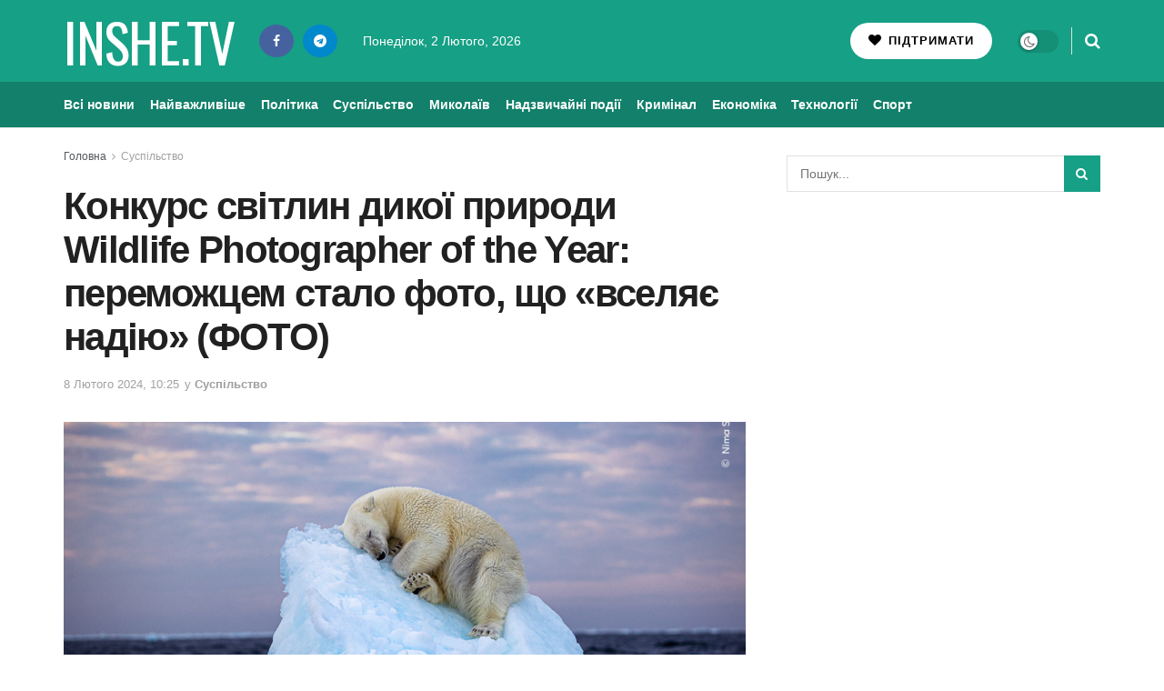

--- FILE ---
content_type: text/html; charset=UTF-8
request_url: https://inshe.tv/suspilstvo/2024-02-08/827092/
body_size: 28325
content:
<!doctype html> <!--[if lt IE 7]><html class="no-js lt-ie9 lt-ie8 lt-ie7" lang="uk" prefix="og: https://ogp.me/ns#"> <![endif]--> <!--[if IE 7]><html class="no-js lt-ie9 lt-ie8" lang="uk" prefix="og: https://ogp.me/ns#"> <![endif]--> <!--[if IE 8]><html class="no-js lt-ie9" lang="uk" prefix="og: https://ogp.me/ns#"> <![endif]--> <!--[if IE 9]><html class="no-js lt-ie10" lang="uk" prefix="og: https://ogp.me/ns#"> <![endif]--> <!--[if gt IE 8]><!--><html class="no-js" lang="uk" prefix="og: https://ogp.me/ns#"> <!--<![endif]--><head><meta http-equiv="Content-Type" content="text/html; charset=UTF-8" /><meta name='viewport' content='width=device-width, initial-scale=1, user-scalable=yes' /><link rel="profile" href="http://gmpg.org/xfn/11" /><link rel="pingback" href="https://inshe.tv/xmlrpc.php" /><meta property="og:type" content="article"><meta property="og:title" content="Конкурс світлин дикої природи Wildlife Photographer of the Year: переможцем стало фо�"><meta property="og:site_name" content="Інше ТВ"><meta property="og:description" content="Фотографія білого ведмедя, що дрімає на айсбергу, згорнувшись калачиком, стало переможцем цьогорічного міжнародного конкурсу світлин дик�"><meta property="og:url" content="https://inshe.tv/suspilstvo/2024-02-08/827092/"><meta property="og:image" content="https://inshe.tv/wp-content/uploads/2024/02/1-139-1160x773.jpg"><meta property="og:image:height" content="773"><meta property="og:image:width" content="1160"><meta property="article:published_time" content="2024-02-08T10:25:00+02:00"><meta property="article:modified_time" content="2024-02-08T07:01:30+02:00"><meta property="article:section" content="Суспільство"><meta name="twitter:card" content="summary_large_image"><meta name="twitter:title" content="Конкурс світлин дикої природи Wildlife Photographer of the Year: переможцем стало фото, що «вселяє надію» (ФОТО)"><meta name="twitter:description" content="Фотографія білого ведмедя, що дрімає на айсбергу, згорнувшись калачиком, стало переможцем цьогорічного міжнародного конкурсу світлин дикої природи Wildlife Photographer of"><meta name="twitter:url" content="https://inshe.tv/suspilstvo/2024-02-08/827092/"><meta name="twitter:site" content=""><meta name="twitter:image" content="https://inshe.tv/wp-content/uploads/2024/02/1-139-1160x773.jpg"><meta name="twitter:image:width" content="1160"><meta name="twitter:image:height" content="773"> <script data-wpmeteor-nooptimize="true" >var _wpmeteor={"gdpr":true,"rdelay":86400000,"preload":true,"elementor-animations":true,"elementor-pp":true,"v":"3.4.16","rest_url":"https:\/\/inshe.tv\/wp-json\/"};(()=>{try{new MutationObserver(function(){}),new Promise(function(){}),Object.assign({},{}),document.fonts.ready.then(function(){})}catch{s="wpmeteordisable=1",i=document.location.href,i.match(/[?&]wpmeteordisable/)||(o="",i.indexOf("?")==-1?i.indexOf("#")==-1?o=i+"?"+s:o=i.replace("#","?"+s+"#"):i.indexOf("#")==-1?o=i+"&"+s:o=i.replace("#","&"+s+"#"),document.location.href=o)}var s,i,o;})();</script><script data-wpmeteor-nooptimize="true" >(()=>{var v="addEventListener",ue="removeEventListener",p="getAttribute",L="setAttribute",pe="removeAttribute",N="hasAttribute",St="querySelector",F=St+"All",U="appendChild",Q="removeChild",fe="createElement",T="tagName",Ae="getOwnPropertyDescriptor",y="prototype",W="__lookupGetter__",Ee="__lookupSetter__",m="DOMContentLoaded",f="load",B="pageshow",me="error";var d=window,c=document,Te=c.documentElement;var $=console.error;var Ke=!0,X=class{constructor(){this.known=[]}init(){let t,n,s=(r,a)=>{if(Ke&&r&&r.fn&&!r.__wpmeteor){let o=function(i){return i===r?this:(c[v](m,l=>{i.call(c,r,l,"jQueryMock")}),this)};this.known.push([r,r.fn.ready,r.fn.init?.prototype?.ready]),r.fn.ready=o,r.fn.init?.prototype?.ready&&(r.fn.init.prototype.ready=o),r.__wpmeteor=!0}return r};window.jQuery||window.$,Object.defineProperty(window,"jQuery",{get(){return t},set(r){t=s(r,"jQuery")},configurable:!0}),Object.defineProperty(window,"$",{get(){return n},set(r){n=s(r,"$")},configurable:!0})}unmock(){this.known.forEach(([t,n,s])=>{t.fn.ready=n,t.fn.init?.prototype?.ready&&s&&(t.fn.init.prototype.ready=s)}),Ke=!1}};var ge="fpo:first-interaction",he="fpo:replay-captured-events";var Je="fpo:element-loaded",Se="fpo:images-loaded",M="fpo:the-end";var Z="click",V=window,Qe=V.addEventListener.bind(V),Xe=V.removeEventListener.bind(V),Ge="removeAttribute",ve="getAttribute",Gt="setAttribute",Ne=["touchstart","touchmove","touchend","touchcancel","keydown","wheel"],Ze=["mouseover","mouseout",Z],Nt=["touchstart","touchend","touchcancel","mouseover","mouseout",Z],R="data-wpmeteor-";var Ue="dispatchEvent",je=e=>{let t=new MouseEvent(Z,{view:e.view,bubbles:!0,cancelable:!0});return Object.defineProperty(t,"target",{writable:!1,value:e.target}),t},Be=class{static capture(){let t=!1,[,n,s]=`${window.Promise}`.split(/[\s[(){]+/s);if(V["__"+s+n])return;let r=[],a=o=>{if(o.target&&Ue in o.target){if(!o.isTrusted)return;if(o.cancelable&&!Ne.includes(o.type))try{o.preventDefault()}catch{}o.stopImmediatePropagation(),o.type===Z?r.push(je(o)):Nt.includes(o.type)&&r.push(o),o.target[Gt](R+o.type,!0),t||(t=!0,V[Ue](new CustomEvent(ge)))}};V.addEventListener(he,()=>{Ze.forEach(l=>Xe(l,a,{passive:!1,capture:!0})),Ne.forEach(l=>Xe(l,a,{passive:!0,capture:!0}));let o;for(;o=r.shift();){var i=o.target;i[ve](R+"touchstart")&&i[ve](R+"touchend")&&!i[ve](R+Z)?(i[ve](R+"touchmove")||r.push(je(o)),i[Ge](R+"touchstart"),i[Ge](R+"touchend")):i[Ge](R+o.type),i[Ue](o)}}),Ze.forEach(o=>Qe(o,a,{passive:!1,capture:!0})),Ne.forEach(o=>Qe(o,a,{passive:!0,capture:!0}))}};var et=Be;var j=class{constructor(){this.l=[]}emit(t,n=null){this.l[t]&&this.l[t].forEach(s=>s(n))}on(t,n){this.l[t]||=[],this.l[t].push(n)}off(t,n){this.l[t]=(this.l[t]||[]).filter(s=>s!==n)}};var D=new j;var ye=c[fe]("span");ye[L]("id","elementor-device-mode");ye[L]("class","elementor-screen-only");var Ut=!1,tt=()=>(Ut||c.body[U](ye),getComputedStyle(ye,":after").content.replace(/"/g,""));var rt=e=>e[p]("class")||"",nt=(e,t)=>e[L]("class",t),st=()=>{d[v](f,function(){let e=tt(),t=Math.max(Te.clientWidth||0,d.innerWidth||0),n=Math.max(Te.clientHeight||0,d.innerHeight||0),s=["_animation_"+e,"animation_"+e,"_animation","_animation","animation"];Array.from(c[F](".elementor-invisible")).forEach(r=>{let a=r.getBoundingClientRect();if(a.top+d.scrollY<=n&&a.left+d.scrollX<t)try{let i=JSON.parse(r[p]("data-settings"));if(i.trigger_source)return;let l=i._animation_delay||i.animation_delay||0,u,E;for(var o=0;o<s.length;o++)if(i[s[o]]){E=s[o],u=i[E];break}if(u){let q=rt(r),J=u==="none"?q:q+" animated "+u,At=setTimeout(()=>{nt(r,J.replace(/\belementor-invisible\b/,"")),s.forEach(Tt=>delete i[Tt]),r[L]("data-settings",JSON.stringify(i))},l);D.on("fi",()=>{clearTimeout(At),nt(r,rt(r).replace(new RegExp("\b"+u+"\b"),""))})}}catch(i){console.error(i)}})})};var ot="data-in-mega_smartmenus",it=()=>{let e=c[fe]("div");e.innerHTML='<span class="sub-arrow --wp-meteor"><i class="fa" aria-hidden="true"></i></span>';let t=e.firstChild,n=s=>{let r=[];for(;s=s.previousElementSibling;)r.push(s);return r};c[v](m,function(){Array.from(c[F](".pp-advanced-menu ul")).forEach(s=>{if(s[p](ot))return;(s[p]("class")||"").match(/\bmega-menu\b/)&&s[F]("ul").forEach(o=>{o[L](ot,!0)});let r=n(s),a=r.filter(o=>o).filter(o=>o[T]==="A").pop();if(a||(a=r.map(o=>Array.from(o[F]("a"))).filter(o=>o).flat().pop()),a){let o=t.cloneNode(!0);a[U](o),new MutationObserver(l=>{l.forEach(({addedNodes:u})=>{u.forEach(E=>{if(E.nodeType===1&&E[T]==="SPAN")try{a[Q](o)}catch{}})})}).observe(a,{childList:!0})}})})};var w="readystatechange",A="message";var Y="SCRIPT",g="data-wpmeteor-",b=Object.defineProperty,Ve=Object.defineProperties,P="javascript/blocked",Pe=/^\s*(application|text)\/javascript|module\s*$/i,mt="requestAnimationFrame",gt="requestIdleCallback",ie="setTimeout",Ie="__dynamic",I=d.constructor.name+"::",ce=c.constructor.name+"::",ht=function(e,t){t=t||d;for(var n=0;n<this.length;n++)e.call(t,this[n],n,this)};"NodeList"in d&&!NodeList[y].forEach&&(NodeList[y].forEach=ht);"HTMLCollection"in d&&!HTMLCollection[y].forEach&&(HTMLCollection[y].forEach=ht);_wpmeteor["elementor-animations"]&&st(),_wpmeteor["elementor-pp"]&&it();var _e=[],Le=[],ee=[],se=!1,k=[],h={},He=!1,Bt=0,H=c.visibilityState==="visible"?d[mt]:d[ie],vt=d[gt]||H;c[v]("visibilitychange",()=>{H=c.visibilityState==="visible"?d[mt]:d[ie],vt=d[gt]||H});var C=d[ie],De,z=["src","type"],x=Object,te="definePropert";x[te+"y"]=(e,t,n)=>{if(e===d&&["jQuery","onload"].indexOf(t)>=0||(e===c||e===c.body)&&["readyState","write","writeln","on"+w].indexOf(t)>=0)return["on"+w,"on"+f].indexOf(t)&&n.set&&(h["on"+w]=h["on"+w]||[],h["on"+w].push(n.set)),e;if(e instanceof HTMLScriptElement&&z.indexOf(t)>=0){if(!e[t+"__def"]){let s=x[Ae](e,t);b(e,t,{set(r){return e[t+"__set"]?e[t+"__set"].call(e,r):s.set.call(e,r)},get(){return e[t+"__get"]?e[t+"__get"].call(e):s.get.call(e)}}),e[t+"__def"]=!0}return n.get&&(e[t+"__get"]=n.get),n.set&&(e[t+"__set"]=n.set),e}return b(e,t,n)};x[te+"ies"]=(e,t)=>{for(let n in t)x[te+"y"](e,n,t[n]);for(let n of x.getOwnPropertySymbols(t))x[te+"y"](e,n,t[n]);return e};var qe=EventTarget[y][v],yt=EventTarget[y][ue],ae=qe.bind(c),Ct=yt.bind(c),G=qe.bind(d),_t=yt.bind(d),Lt=Document[y].createElement,le=Lt.bind(c),de=c.__proto__[W]("readyState").bind(c),ct="loading";b(c,"readyState",{get(){return ct},set(e){return ct=e}});var at=e=>k.filter(([t,,n],s)=>{if(!(e.indexOf(t.type)<0)){n||(n=t.target);try{let r=n.constructor.name+"::"+t.type;for(let a=0;a<h[r].length;a++)if(h[r][a]){let o=r+"::"+s+"::"+a;if(!xe[o])return!0}}catch{}}}).length,oe,xe={},K=e=>{k.forEach(([t,n,s],r)=>{if(!(e.indexOf(t.type)<0)){s||(s=t.target);try{let a=s.constructor.name+"::"+t.type;if((h[a]||[]).length)for(let o=0;o<h[a].length;o++){let i=h[a][o];if(i){let l=a+"::"+r+"::"+o;if(!xe[l]){xe[l]=!0,c.readyState=n,oe=a;try{Bt++,!i[y]||i[y].constructor===i?i.bind(s)(t):i(t)}catch(u){$(u,i)}oe=null}}}}catch(a){$(a)}}})};ae(m,e=>{k.push([new e.constructor(m,e),de(),c])});ae(w,e=>{k.push([new e.constructor(w,e),de(),c])});G(m,e=>{k.push([new e.constructor(m,e),de(),d])});G(f,e=>{He=!0,k.push([new e.constructor(f,e),de(),d]),O||K([m,w,A,f,B])});G(B,e=>{k.push([new e.constructor(B,e),de(),d]),O||K([m,w,A,f,B])});var wt=e=>{k.push([e,c.readyState,d])},Ot=d[W]("onmessage"),Rt=d[Ee]("onmessage"),Pt=()=>{_t(A,wt),(h[I+"message"]||[]).forEach(e=>{G(A,e)}),b(d,"onmessage",{get:Ot,set:Rt})};G(A,wt);var Dt=new X;Dt.init();var Fe=()=>{!O&&!se&&(O=!0,c.readyState="loading",H($e),H(S)),He||G(f,()=>{Fe()})};G(ge,()=>{Fe()});D.on(Se,()=>{Fe()});_wpmeteor.rdelay>=0&&et.capture();var re=[-1],Ce=e=>{re=re.filter(t=>t!==e.target),re.length||C(D.emit.bind(D,M))};var O=!1,S=()=>{let e=_e.shift();if(e)e[p](g+"src")?e[N]("async")||e[Ie]?(e.isConnected&&(re.push(e),setTimeout(Ce,1e3,{target:e})),Oe(e,Ce),C(S)):Oe(e,C.bind(null,S)):(e.origtype==P&&Oe(e),C(S));else if(Le.length)_e.push(...Le),Le.length=0,C(S);else if(at([m,w,A]))K([m,w,A]),C(S);else if(He)if(at([f,B,A]))K([f,B,A]),C(S);else if(re.length>1)vt(S);else if(ee.length)_e.push(...ee),ee.length=0,C(S);else{if(d.RocketLazyLoadScripts)try{RocketLazyLoadScripts.run()}catch(t){$(t)}c.readyState="complete",Pt(),Dt.unmock(),O=!1,se=!0,d[ie](()=>Ce({target:-1}))}else O=!1},xt=e=>{let t=le(Y),n=e.attributes;for(var s=n.length-1;s>=0;s--)n[s].name.startsWith(g)||t[L](n[s].name,n[s].value);let r=e[p](g+"type");r?t.type=r:t.type="text/javascript",(e.textContent||"").match(/^\s*class RocketLazyLoadScripts/)?t.textContent=e.textContent.replace(/^\s*class\s*RocketLazyLoadScripts/,"window.RocketLazyLoadScripts=class").replace("RocketLazyLoadScripts.run();",""):t.textContent=e.textContent;for(let a of["onload","onerror","onreadystatechange"])e[a]&&(t[a]=e[a]);return t},Oe=(e,t)=>{let n=e[p](g+"src");if(n){let s=qe.bind(e);e.isConnected&&t&&(s(f,t),s(me,t)),e.origtype=e[p](g+"type")||"text/javascript",e.origsrc=n,(!e.isConnected||e[N]("nomodule")||e.type&&!Pe.test(e.type))&&t&&t(new Event(f,{target:e}))}else e.origtype===P?(e.origtype=e[p](g+"type")||"text/javascript",e[pe]("integrity"),e.textContent=e.textContent+`
`):t&&t(new Event(f,{target:e}))},We=(e,t)=>{let n=(h[e]||[]).indexOf(t);if(n>=0)return h[e][n]=void 0,!0},lt=(e,t,...n)=>{if("HTMLDocument::"+m==oe&&e===m&&!t.toString().match(/jQueryMock/)){D.on(M,c[v].bind(c,e,t,...n));return}if(t&&(e===m||e===w)){let s=ce+e;h[s]=h[s]||[],h[s].push(t),se&&K([e]);return}return ae(e,t,...n)},dt=(e,t,...n)=>{if(e===m){let s=ce+e;We(s,t)}return Ct(e,t,...n)};Ve(c,{[v]:{get(){return lt},set(){return lt}},[ue]:{get(){return dt},set(){return dt}}});var ne=c.createDocumentFragment(),$e=()=>{ne.hasChildNodes()&&(c.head[U](ne),ne=c.createDocumentFragment())},ut={},we=e=>{if(e)try{let t=new URL(e,c.location.href),n=t.origin;if(n&&!ut[n]&&c.location.host!==t.host){let s=le("link");s.rel="preconnect",s.href=n,ne[U](s),ut[n]=!0,O&&H($e)}}catch{}},be={},kt=(e,t,n,s)=>{let r=le("link");r.rel=t?"modulepre"+f:"pre"+f,r.as="script",n&&r[L]("crossorigin",n),s&&r[L]("integrity",s);try{e=new URL(e,c.location.href).href}catch{}r.href=e,ne[U](r),be[e]=!0,O&&H($e)},ke=function(...e){let t=le(...e);if(!e||e[0].toUpperCase()!==Y||!O)return t;let n=t[L].bind(t),s=t[p].bind(t),r=t[pe].bind(t),a=t[N].bind(t),o=t[W]("attributes").bind(t);return z.forEach(i=>{let l=t[W](i).bind(t),u=t[Ee](i).bind(t);x[te+"y"](t,i,{set(E){return i==="type"&&E&&!Pe.test(E)?n(i,E):((i==="src"&&E||i==="type"&&E&&t.origsrc)&&n("type",P),E?n(g+i,E):r(g+i))},get(){let E=t[p](g+i);if(i==="src")try{return new URL(E,c.location.href).href}catch{}return E}}),b(t,"orig"+i,{set(E){return u(E)},get(){return l()}})}),t[L]=function(i,l){if(z.includes(i))return i==="type"&&l&&!Pe.test(l)?n(i,l):((i==="src"&&l||i==="type"&&l&&t.origsrc)&&n("type",P),l?n(g+i,l):r(g+i));n(i,l)},t[p]=function(i){let l=z.indexOf(i)>=0?s(g+i):s(i);if(i==="src")try{return new URL(l,c.location.href).href}catch{}return l},t[N]=function(i){return z.indexOf(i)>=0?a(g+i):a(i)},b(t,"attributes",{get(){return[...o()].filter(l=>l.name!=="type").map(l=>({name:l.name.match(new RegExp(g))?l.name.replace(g,""):l.name,value:l.value}))}}),t[Ie]=!0,t};Object.defineProperty(Document[y],"createElement",{set(e){e!==ke&&(De=e)},get(){return De||ke}});var Re=new Set,ze=new MutationObserver(e=>{e.forEach(({removedNodes:t,addedNodes:n,target:s})=>{t.forEach(r=>{r.nodeType===1&&Y===r[T]&&"origtype"in r&&Re.delete(r)}),n.forEach(r=>{if(r.nodeType===1)if(Y===r[T]){if("origtype"in r){if(r.origtype!==P)return}else if(r[p]("type")!==P)return;"origtype"in r||z.forEach(o=>{let i=r[W](o).bind(r),l=r[Ee](o).bind(r);b(r,"orig"+o,{set(u){return l(u)},get(){return i()}})});let a=r[p](g+"src");if(Re.has(r)&&$("Inserted twice",r),r.parentNode){Re.add(r);let o=r[p](g+"type");(a||"").match(/\/gtm.js\?/)||r[N]("async")||r[Ie]?(ee.push(r),we(a)):r[N]("defer")||o==="module"?(Le.push(r),we(a)):(a&&!r[N]("nomodule")&&!be[a]&&kt(a,o==="module",r[N]("crossorigin")&&r[p]("crossorigin"),r[p]("integrity")),_e.push(r))}else r[v](f,o=>o.target.parentNode[Q](o.target)),r[v](me,o=>o.target.parentNode[Q](o.target)),s[U](r)}else r[T]==="LINK"&&r[p]("as")==="script"&&(be[r[p]("href")]=!0)})})}),bt={childList:!0,subtree:!0};ze.observe(c.documentElement,bt);var Mt=HTMLElement[y].attachShadow;HTMLElement[y].attachShadow=function(e){let t=Mt.call(this,e);return e.mode==="open"&&ze.observe(t,bt),t};(()=>{let e=x[Ae](HTMLIFrameElement[y],"src");b(HTMLIFrameElement[y],"src",{get(){return this.dataset.fpoSrc?this.dataset.fpoSrc:e.get.call(this)},set(t){delete this.dataset.fpoSrc,e.set.call(this,t)}})})();D.on(M,()=>{(!De||De===ke)&&(Document[y].createElement=Lt,ze.disconnect()),dispatchEvent(new CustomEvent(he)),dispatchEvent(new CustomEvent(M))});var Me=e=>{let t,n;!c.currentScript||!c.currentScript.parentNode?(t=c.body,n=t.lastChild):(n=c.currentScript,t=n.parentNode);try{let s=le("div");s.innerHTML=e,Array.from(s.childNodes).forEach(r=>{r.nodeName===Y?t.insertBefore(xt(r),n):t.insertBefore(r,n)})}catch(s){$(s)}},pt=e=>Me(e+`
`);Ve(c,{write:{get(){return Me},set(e){return Me=e}},writeln:{get(){return pt},set(e){return pt=e}}});var ft=(e,t,...n)=>{if(I+m==oe&&e===m&&!t.toString().match(/jQueryMock/)){D.on(M,d[v].bind(d,e,t,...n));return}if(I+f==oe&&e===f){D.on(M,d[v].bind(d,e,t,...n));return}if(t&&(e===f||e===B||e===m||e===A&&!se)){let s=e===m?ce+e:I+e;h[s]=h[s]||[],h[s].push(t),se&&K([e]);return}return G(e,t,...n)},Et=(e,t,...n)=>{if(e===f||e===m||e===B){let s=e===m?ce+e:I+e;We(s,t)}return _t(e,t,...n)};Ve(d,{[v]:{get(){return ft},set(){return ft}},[ue]:{get(){return Et},set(){return Et}}});var Ye=e=>{let t;return{get(){return t},set(n){return t&&We(e,n),h[e]=h[e]||[],h[e].push(n),t=n}}};G(Je,e=>{let{target:t,event:n}=e.detail,s=t===d?c.body:t,r=s[p](g+"on"+n.type);s[pe](g+"on"+n.type);try{let a=new Function("event",r);t===d?d[v](f,a.bind(t,n)):a.call(t,n)}catch(a){console.err(a)}});{let e=Ye(I+f);b(d,"onload",e),ae(m,()=>{b(c.body,"onload",e)})}b(c,"onreadystatechange",Ye(ce+w));b(d,"onmessage",Ye(I+A));(()=>{let e=d.innerHeight,t=d.innerWidth,n=r=>{let o={"4g":1250,"3g":2500,"2g":2500}[(navigator.connection||{}).effectiveType]||0,i=r.getBoundingClientRect(),l={top:-1*e-o,left:-1*t-o,bottom:e+o,right:t+o};return!(i.left>=l.right||i.right<=l.left||i.top>=l.bottom||i.bottom<=l.top)},s=(r=!0)=>{let a=1,o=-1,i={},l=()=>{o++,--a||d[ie](D.emit.bind(D,Se),_wpmeteor.rdelay)};Array.from(c.getElementsByTagName("*")).forEach(u=>{let E,q,J;if(u[T]==="IMG"){let _=u.currentSrc||u.src;_&&!i[_]&&!_.match(/^data:/i)&&((u.loading||"").toLowerCase()!=="lazy"||n(u))&&(E=_)}else if(u[T]===Y)we(u[p](g+"src"));else if(u[T]==="LINK"&&u[p]("as")==="script"&&["pre"+f,"modulepre"+f].indexOf(u[p]("rel"))>=0)be[u[p]("href")]=!0;else if((q=d.getComputedStyle(u))&&(J=(q.backgroundImage||"").match(/^url\s*\((.*?)\)/i))&&(J||[]).length){let _=J[0].slice(4,-1).replace(/"/g,"");!i[_]&&!_.match(/^data:/i)&&(E=_)}if(E){i[E]=!0;let _=new Image;r&&(a++,_[v](f,l),_[v](me,l)),_.src=E}}),c.fonts.ready.then(()=>{l()})};_wpmeteor.rdelay===0?ae(m,s):G(f,s)})();})();
//1.0.42</script><script  type="javascript/blocked" data-wpmeteor-type="text/javascript" >var jnews_ajax_url = '/?ajax-request=jnews'</script> <script  type="javascript/blocked" data-wpmeteor-type="text/javascript" >;window.jnews=window.jnews||{},window.jnews.library=window.jnews.library||{},window.jnews.library=function(){"use strict";var e=this;e.win=window,e.doc=document,e.noop=function(){},e.globalBody=e.doc.getElementsByTagName("body")[0],e.globalBody=e.globalBody?e.globalBody:e.doc,e.win.jnewsDataStorage=e.win.jnewsDataStorage||{_storage:new WeakMap,put:function(e,t,n){this._storage.has(e)||this._storage.set(e,new Map),this._storage.get(e).set(t,n)},get:function(e,t){return this._storage.get(e).get(t)},has:function(e,t){return this._storage.has(e)&&this._storage.get(e).has(t)},remove:function(e,t){var n=this._storage.get(e).delete(t);return 0===!this._storage.get(e).size&&this._storage.delete(e),n}},e.windowWidth=function(){return e.win.innerWidth||e.docEl.clientWidth||e.globalBody.clientWidth},e.windowHeight=function(){return e.win.innerHeight||e.docEl.clientHeight||e.globalBody.clientHeight},e.requestAnimationFrame=e.win.requestAnimationFrame||e.win.webkitRequestAnimationFrame||e.win.mozRequestAnimationFrame||e.win.msRequestAnimationFrame||window.oRequestAnimationFrame||function(e){return setTimeout(e,1e3/60)},e.cancelAnimationFrame=e.win.cancelAnimationFrame||e.win.webkitCancelAnimationFrame||e.win.webkitCancelRequestAnimationFrame||e.win.mozCancelAnimationFrame||e.win.msCancelRequestAnimationFrame||e.win.oCancelRequestAnimationFrame||function(e){clearTimeout(e)},e.classListSupport="classList"in document.createElement("_"),e.hasClass=e.classListSupport?function(e,t){return e.classList.contains(t)}:function(e,t){return e.className.indexOf(t)>=0},e.addClass=e.classListSupport?function(t,n){e.hasClass(t,n)||t.classList.add(n)}:function(t,n){e.hasClass(t,n)||(t.className+=" "+n)},e.removeClass=e.classListSupport?function(t,n){e.hasClass(t,n)&&t.classList.remove(n)}:function(t,n){e.hasClass(t,n)&&(t.className=t.className.replace(n,""))},e.objKeys=function(e){var t=[];for(var n in e)Object.prototype.hasOwnProperty.call(e,n)&&t.push(n);return t},e.isObjectSame=function(e,t){var n=!0;return JSON.stringify(e)!==JSON.stringify(t)&&(n=!1),n},e.extend=function(){for(var e,t,n,o=arguments[0]||{},i=1,a=arguments.length;i<a;i++)if(null!==(e=arguments[i]))for(t in e)o!==(n=e[t])&&void 0!==n&&(o[t]=n);return o},e.dataStorage=e.win.jnewsDataStorage,e.isVisible=function(e){return 0!==e.offsetWidth&&0!==e.offsetHeight||e.getBoundingClientRect().length},e.getHeight=function(e){return e.offsetHeight||e.clientHeight||e.getBoundingClientRect().height},e.getWidth=function(e){return e.offsetWidth||e.clientWidth||e.getBoundingClientRect().width},e.supportsPassive=!1;try{var t=Object.defineProperty({},"passive",{get:function(){e.supportsPassive=!0}});"createEvent"in e.doc?e.win.addEventListener("test",null,t):"fireEvent"in e.doc&&e.win.attachEvent("test",null)}catch(e){}e.passiveOption=!!e.supportsPassive&&{passive:!0},e.setStorage=function(e,t){e="jnews-"+e;var n={expired:Math.floor(((new Date).getTime()+432e5)/1e3)};t=Object.assign(n,t);localStorage.setItem(e,JSON.stringify(t))},e.getStorage=function(e){e="jnews-"+e;var t=localStorage.getItem(e);return null!==t&&0<t.length?JSON.parse(localStorage.getItem(e)):{}},e.expiredStorage=function(){var t,n="jnews-";for(var o in localStorage)o.indexOf(n)>-1&&"undefined"!==(t=e.getStorage(o.replace(n,""))).expired&&t.expired<Math.floor((new Date).getTime()/1e3)&&localStorage.removeItem(o)},e.addEvents=function(t,n,o){for(var i in n){var a=["touchstart","touchmove"].indexOf(i)>=0&&!o&&e.passiveOption;"createEvent"in e.doc?t.addEventListener(i,n[i],a):"fireEvent"in e.doc&&t.attachEvent("on"+i,n[i])}},e.removeEvents=function(t,n){for(var o in n)"createEvent"in e.doc?t.removeEventListener(o,n[o]):"fireEvent"in e.doc&&t.detachEvent("on"+o,n[o])},e.triggerEvents=function(t,n,o){var i;o=o||{detail:null};return"createEvent"in e.doc?(!(i=e.doc.createEvent("CustomEvent")||new CustomEvent(n)).initCustomEvent||i.initCustomEvent(n,!0,!1,o),void t.dispatchEvent(i)):"fireEvent"in e.doc?((i=e.doc.createEventObject()).eventType=n,void t.fireEvent("on"+i.eventType,i)):void 0},e.getParents=function(t,n){void 0===n&&(n=e.doc);for(var o=[],i=t.parentNode,a=!1;!a;)if(i){var r=i;r.querySelectorAll(n).length?a=!0:(o.push(r),i=r.parentNode)}else o=[],a=!0;return o},e.forEach=function(e,t,n){for(var o=0,i=e.length;o<i;o++)t.call(n,e[o],o)},e.getText=function(e){return e.innerText||e.textContent},e.setText=function(e,t){var n="object"==typeof t?t.innerText||t.textContent:t;e.innerText&&(e.innerText=n),e.textContent&&(e.textContent=n)},e.httpBuildQuery=function(t){return e.objKeys(t).reduce(function t(n){var o=arguments.length>1&&void 0!==arguments[1]?arguments[1]:null;return function(i,a){var r=n[a];a=encodeURIComponent(a);var s=o?"".concat(o,"[").concat(a,"]"):a;return null==r||"function"==typeof r?(i.push("".concat(s,"=")),i):["number","boolean","string"].includes(typeof r)?(i.push("".concat(s,"=").concat(encodeURIComponent(r))),i):(i.push(e.objKeys(r).reduce(t(r,s),[]).join("&")),i)}}(t),[]).join("&")},e.get=function(t,n,o,i){return o="function"==typeof o?o:e.noop,e.ajax("GET",t,n,o,i)},e.post=function(t,n,o,i){return o="function"==typeof o?o:e.noop,e.ajax("POST",t,n,o,i)},e.ajax=function(t,n,o,i,a){var r=new XMLHttpRequest,s=n,c=e.httpBuildQuery(o);if(t=-1!=["GET","POST"].indexOf(t)?t:"GET",r.open(t,s+("GET"==t?"?"+c:""),!0),"POST"==t&&r.setRequestHeader("Content-type","application/x-www-form-urlencoded"),r.setRequestHeader("X-Requested-With","XMLHttpRequest"),r.onreadystatechange=function(){4===r.readyState&&200<=r.status&&300>r.status&&"function"==typeof i&&i.call(void 0,r.response)},void 0!==a&&!a){return{xhr:r,send:function(){r.send("POST"==t?c:null)}}}return r.send("POST"==t?c:null),{xhr:r}},e.scrollTo=function(t,n,o){function i(e,t,n){this.start=this.position(),this.change=e-this.start,this.currentTime=0,this.increment=20,this.duration=void 0===n?500:n,this.callback=t,this.finish=!1,this.animateScroll()}return Math.easeInOutQuad=function(e,t,n,o){return(e/=o/2)<1?n/2*e*e+t:-n/2*(--e*(e-2)-1)+t},i.prototype.stop=function(){this.finish=!0},i.prototype.move=function(t){e.doc.documentElement.scrollTop=t,e.globalBody.parentNode.scrollTop=t,e.globalBody.scrollTop=t},i.prototype.position=function(){return e.doc.documentElement.scrollTop||e.globalBody.parentNode.scrollTop||e.globalBody.scrollTop},i.prototype.animateScroll=function(){this.currentTime+=this.increment;var t=Math.easeInOutQuad(this.currentTime,this.start,this.change,this.duration);this.move(t),this.currentTime<this.duration&&!this.finish?e.requestAnimationFrame.call(e.win,this.animateScroll.bind(this)):this.callback&&"function"==typeof this.callback&&this.callback()},new i(t,n,o)},e.unwrap=function(t){var n,o=t;e.forEach(t,(function(e,t){n?n+=e:n=e})),o.replaceWith(n)},e.performance={start:function(e){performance.mark(e+"Start")},stop:function(e){performance.mark(e+"End"),performance.measure(e,e+"Start",e+"End")}},e.fps=function(){var t=0,n=0,o=0;!function(){var i=t=0,a=0,r=0,s=document.getElementById("fpsTable"),c=function(t){void 0===document.getElementsByTagName("body")[0]?e.requestAnimationFrame.call(e.win,(function(){c(t)})):document.getElementsByTagName("body")[0].appendChild(t)};null===s&&((s=document.createElement("div")).style.position="fixed",s.style.top="120px",s.style.left="10px",s.style.width="100px",s.style.height="20px",s.style.border="1px solid black",s.style.fontSize="11px",s.style.zIndex="100000",s.style.backgroundColor="white",s.id="fpsTable",c(s));var l=function(){o++,n=Date.now(),(a=(o/(r=(n-t)/1e3)).toPrecision(2))!=i&&(i=a,s.innerHTML=i+"fps"),1<r&&(t=n,o=0),e.requestAnimationFrame.call(e.win,l)};l()}()},e.instr=function(e,t){for(var n=0;n<t.length;n++)if(-1!==e.toLowerCase().indexOf(t[n].toLowerCase()))return!0},e.winLoad=function(t,n){function o(o){if("complete"===e.doc.readyState||"interactive"===e.doc.readyState)return!o||n?setTimeout(t,n||1):t(o),1}o()||e.addEvents(e.win,{load:o})},e.docReady=function(t,n){function o(o){if("complete"===e.doc.readyState||"interactive"===e.doc.readyState)return!o||n?setTimeout(t,n||1):t(o),1}o()||e.addEvents(e.doc,{DOMContentLoaded:o})},e.fireOnce=function(){e.docReady((function(){e.assets=e.assets||[],e.assets.length&&(e.boot(),e.load_assets())}),50)},e.boot=function(){e.length&&e.doc.querySelectorAll("style[media]").forEach((function(e){"not all"==e.getAttribute("media")&&e.removeAttribute("media")}))},e.create_js=function(t,n){var o=e.doc.createElement("script");switch(o.setAttribute("src",t),n){case"defer":o.setAttribute("defer",!0);break;case"async":o.setAttribute("async",!0);break;case"deferasync":o.setAttribute("defer",!0),o.setAttribute("async",!0)}e.globalBody.appendChild(o)},e.load_assets=function(){"object"==typeof e.assets&&e.forEach(e.assets.slice(0),(function(t,n){var o="";t.defer&&(o+="defer"),t.async&&(o+="async"),e.create_js(t.url,o);var i=e.assets.indexOf(t);i>-1&&e.assets.splice(i,1)})),e.assets=jnewsoption.au_scripts=window.jnewsads=[]},e.setCookie=function(e,t,n){var o="";if(n){var i=new Date;i.setTime(i.getTime()+24*n*60*60*1e3),o="; expires="+i.toUTCString()}document.cookie=e+"="+(t||"")+o+"; path=/"},e.getCookie=function(e){for(var t=e+"=",n=document.cookie.split(";"),o=0;o<n.length;o++){for(var i=n[o];" "==i.charAt(0);)i=i.substring(1,i.length);if(0==i.indexOf(t))return i.substring(t.length,i.length)}return null},e.eraseCookie=function(e){document.cookie=e+"=; Path=/; Expires=Thu, 01 Jan 1970 00:00:01 GMT;"},e.docReady((function(){e.globalBody=e.globalBody==e.doc?e.doc.getElementsByTagName("body")[0]:e.globalBody,e.globalBody=e.globalBody?e.globalBody:e.doc})),e.winLoad((function(){e.winLoad((function(){var t=!1;if(void 0!==window.jnewsadmin)if(void 0!==window.file_version_checker){var n=e.objKeys(window.file_version_checker);n.length?n.forEach((function(e){t||"10.0.4"===window.file_version_checker[e]||(t=!0)})):t=!0}else t=!0;t&&(window.jnewsHelper.getMessage(),window.jnewsHelper.getNotice())}),2500)}))},window.jnews.library=new window.jnews.library;</script> <link media="all" href="https://inshe.tv/wp-content/cache/autoptimize/autoptimize_b65027040f7f50170c55bf685dbb12d8.php" rel="stylesheet"><title>Конкурс світлин дикої природи Wildlife Photographer of the Year: переможцем стало фото, що «вселяє надію» (ФОТО) - Інше ТВ</title><meta name="description" content="Фотографія білого ведмедя, що дрімає на айсбергу, згорнувшись калачиком, стало переможцем цьогорічного міжнародного конкурсу світлин дикої природи Wildlife"/><meta name="robots" content="follow, index, max-snippet:-1, max-video-preview:-1, max-image-preview:large"/><link rel="canonical" href="https://inshe.tv/suspilstvo/2024-02-08/827092/" /><meta property="og:locale" content="uk_UA" /><meta property="og:type" content="article" /><meta property="og:title" content="Конкурс світлин дикої природи Wildlife Photographer of the Year: переможцем стало фото, що «вселяє надію» (ФОТО) - Інше ТВ" /><meta property="og:description" content="Фотографія білого ведмедя, що дрімає на айсбергу, згорнувшись калачиком, стало переможцем цьогорічного міжнародного конкурсу світлин дикої природи Wildlife" /><meta property="og:url" content="https://inshe.tv/suspilstvo/2024-02-08/827092/" /><meta property="og:site_name" content="INSHE TV" /><meta property="article:section" content="Суспільство" /><meta property="og:image" content="https://inshe.tv/wp-content/uploads/2024/02/1-139-1160x773.jpg" /><meta property="og:image:secure_url" content="https://inshe.tv/wp-content/uploads/2024/02/1-139-1160x773.jpg" /><meta property="og:image:width" content="1160" /><meta property="og:image:height" content="773" /><meta property="og:image:alt" content="конкурс світлин" /><meta property="og:image:type" content="image/jpeg" /><meta property="article:published_time" content="2024-02-08T10:25:00+02:00" /><meta name="twitter:card" content="summary_large_image" /><meta name="twitter:title" content="Конкурс світлин дикої природи Wildlife Photographer of the Year: переможцем стало фото, що «вселяє надію» (ФОТО) - Інше ТВ" /><meta name="twitter:description" content="Фотографія білого ведмедя, що дрімає на айсбергу, згорнувшись калачиком, стало переможцем цьогорічного міжнародного конкурсу світлин дикої природи Wildlife" /><meta name="twitter:image" content="https://inshe.tv/wp-content/uploads/2024/02/1-139-1160x773.jpg" /><meta name="twitter:label1" content="Написано" /><meta name="twitter:data1" content="viktoria" /><meta name="twitter:label2" content="Час для читання" /><meta name="twitter:data2" content="1 хвилина" /> <script type="application/ld+json" class="rank-math-schema-pro">{"@context":"https://schema.org","@graph":[{"@type":"Place","@id":"https://inshe.tv/#place","address":{"@type":"PostalAddress","addressLocality":"Mykolaiv","postalCode":"54005","addressCountry":"UA","addressRegion":"Mykolaiv Region"}},{"@type":["Organization"],"@id":"https://inshe.tv/#organization","name":"inshe tv","url":"https://inshe.tv","email":"inshetv@inshe.tv","address":{"@type":"PostalAddress","addressLocality":"Mykolaiv","postalCode":"54005","addressCountry":"UA","addressRegion":"Mykolaiv Region"},"logo":{"@type":"ImageObject","@id":"https://inshe.tv/#logo","url":"https://inshe.tv/wp-content/uploads/2025/05/inshe_resized_150x150-2.png","contentUrl":"https://inshe.tv/wp-content/uploads/2025/05/inshe_resized_150x150-2.png","caption":"INSHE TV","inLanguage":"uk","width":"150","height":"150"},"description":"INSHE TV \u2014 \u043c\u0435\u0434\u0456\u0430, \u044f\u043a\u0435 \u0449\u043e\u0434\u043d\u044f \u0440\u043e\u0437\u043f\u043e\u0432\u0456\u0434\u0430\u0454 \u043f\u0440\u043e \u0432\u0430\u0436\u043b\u0438\u0432\u0435. \u0422\u0443\u0442 \u0432\u0438 \u0437\u043d\u0430\u0439\u0434\u0435\u0442\u0435 \u043e\u043f\u0435\u0440\u0430\u0442\u0438\u0432\u043d\u0456 \u043d\u043e\u0432\u0438\u043d\u0438, \u0430\u0432\u0442\u043e\u0440\u0441\u044c\u043a\u0456 \u043c\u0430\u0442\u0435\u0440\u0456\u0430\u043b\u0438, \u0440\u0435\u043f\u043e\u0440\u0442\u0430\u0436\u0456 \u0442\u0430 \u0430\u043d\u0430\u043b\u0456\u0442\u0438\u043a\u0443 \u043f\u0440\u043e \u043f\u043e\u0434\u0456\u0457 \u0432 \u041c\u0438\u043a\u043e\u043b\u0430\u0454\u0432\u0456, \u0423\u043a\u0440\u0430\u0457\u043d\u0456 \u0442\u0430 \u0443 \u0441\u0432\u0456\u0442\u0456. \u041c\u0438 \u043f\u0440\u0430\u0446\u044e\u0454\u043c\u043e, \u0449\u043e\u0431 \u0432\u0438 \u0437\u0430\u0432\u0436\u0434\u0438 \u043c\u0430\u043b\u0438 \u0434\u043e\u0441\u0442\u0443\u043f \u0434\u043e \u0447\u0435\u0441\u043d\u043e\u0457 \u0442\u0430 \u043f\u0435\u0440\u0435\u0432\u0456\u0440\u0435\u043d\u043e\u0457 \u0456\u043d\u0444\u043e\u0440\u043c\u0430\u0446\u0456\u0457.","legalName":"konst","location":{"@id":"https://inshe.tv/#place"}},{"@type":"WebSite","@id":"https://inshe.tv/#website","url":"https://inshe.tv","name":"INSHE TV","alternateName":"\u0406\u043d\u0448\u0435 \u0422\u0412","publisher":{"@id":"https://inshe.tv/#organization"},"inLanguage":"uk"},{"@type":"ImageObject","@id":"https://inshe.tv/wp-content/uploads/2024/02/1-139-1160x773.jpg","url":"https://inshe.tv/wp-content/uploads/2024/02/1-139-1160x773.jpg","width":"1160","height":"773","inLanguage":"uk"},{"@type":"BreadcrumbList","@id":"https://inshe.tv/suspilstvo/2024-02-08/827092/#breadcrumb","itemListElement":[{"@type":"ListItem","position":"1","item":{"@id":"https://inshe.tv","name":"\u0413\u043e\u043b\u043e\u0432\u043d\u0430"}},{"@type":"ListItem","position":"2","item":{"@id":"https://inshe.tv/category/suspilstvo/","name":"\u0421\u0443\u0441\u043f\u0456\u043b\u044c\u0441\u0442\u0432\u043e"}},{"@type":"ListItem","position":"3","item":{"@id":"https://inshe.tv/suspilstvo/2024-02-08/827092/","name":"\u041a\u043e\u043d\u043a\u0443\u0440\u0441 \u0441\u0432\u0456\u0442\u043b\u0438\u043d \u0434\u0438\u043a\u043e\u0457 \u043f\u0440\u0438\u0440\u043e\u0434\u0438 Wildlife Photographer of the Year: \u043f\u0435\u0440\u0435\u043c\u043e\u0436\u0446\u0435\u043c \u0441\u0442\u0430\u043b\u043e \u0444\u043e\u0442\u043e, \u0449\u043e \u00ab\u0432\u0441\u0435\u043b\u044f\u0454 \u043d\u0430\u0434\u0456\u044e\u00bb (\u0424\u041e\u0422\u041e)"}}]},{"@type":"WebPage","@id":"https://inshe.tv/suspilstvo/2024-02-08/827092/#webpage","url":"https://inshe.tv/suspilstvo/2024-02-08/827092/","name":"\u041a\u043e\u043d\u043a\u0443\u0440\u0441 \u0441\u0432\u0456\u0442\u043b\u0438\u043d \u0434\u0438\u043a\u043e\u0457 \u043f\u0440\u0438\u0440\u043e\u0434\u0438 Wildlife Photographer of the Year: \u043f\u0435\u0440\u0435\u043c\u043e\u0436\u0446\u0435\u043c \u0441\u0442\u0430\u043b\u043e \u0444\u043e\u0442\u043e, \u0449\u043e \u00ab\u0432\u0441\u0435\u043b\u044f\u0454 \u043d\u0430\u0434\u0456\u044e\u00bb (\u0424\u041e\u0422\u041e) - \u0406\u043d\u0448\u0435 \u0422\u0412","datePublished":"2024-02-08T10:25:00+02:00","dateModified":"2024-02-08T10:25:00+02:00","isPartOf":{"@id":"https://inshe.tv/#website"},"primaryImageOfPage":{"@id":"https://inshe.tv/wp-content/uploads/2024/02/1-139-1160x773.jpg"},"inLanguage":"uk","breadcrumb":{"@id":"https://inshe.tv/suspilstvo/2024-02-08/827092/#breadcrumb"}},{"@type":"Person","@id":"https://inshe.tv/author/viktoria/","name":"viktoria","url":"https://inshe.tv/author/viktoria/","image":{"@type":"ImageObject","@id":"https://secure.gravatar.com/avatar/83eafa0e3dd6989d1aab16c0c7bff0dc4bbe4f2147e38103bfc4ec803c4e4f83?s=96&amp;d=mm&amp;r=g","url":"https://secure.gravatar.com/avatar/83eafa0e3dd6989d1aab16c0c7bff0dc4bbe4f2147e38103bfc4ec803c4e4f83?s=96&amp;d=mm&amp;r=g","caption":"viktoria","inLanguage":"uk"},"worksFor":{"@id":"https://inshe.tv/#organization"}},{"@type":"NewsArticle","headline":"\u041a\u043e\u043d\u043a\u0443\u0440\u0441 \u0441\u0432\u0456\u0442\u043b\u0438\u043d \u0434\u0438\u043a\u043e\u0457 \u043f\u0440\u0438\u0440\u043e\u0434\u0438 Wildlife Photographer of the Year: \u043f\u0435\u0440\u0435\u043c\u043e\u0436\u0446\u0435\u043c \u0441\u0442\u0430\u043b\u043e \u0444\u043e\u0442\u043e, \u0449\u043e \u00ab\u0432\u0441\u0435\u043b\u044f\u0454 \u043d\u0430\u0434\u0456\u044e\u00bb","keywords":"\u043a\u043e\u043d\u043a\u0443\u0440\u0441 \u0441\u0432\u0456\u0442\u043b\u0438\u043d","datePublished":"2024-02-08T10:25:00+02:00","dateModified":"2024-02-08T10:25:00+02:00","articleSection":"\u0421\u0443\u0441\u043f\u0456\u043b\u044c\u0441\u0442\u0432\u043e","author":{"@id":"https://inshe.tv/author/viktoria/","name":"viktoria"},"publisher":{"@id":"https://inshe.tv/#organization"},"description":"\u0424\u043e\u0442\u043e\u0433\u0440\u0430\u0444\u0456\u044f \u0431\u0456\u043b\u043e\u0433\u043e \u0432\u0435\u0434\u043c\u0435\u0434\u044f, \u0449\u043e \u0434\u0440\u0456\u043c\u0430\u0454 \u043d\u0430 \u0430\u0439\u0441\u0431\u0435\u0440\u0433\u0443, \u0437\u0433\u043e\u0440\u043d\u0443\u0432\u0448\u0438\u0441\u044c \u043a\u0430\u043b\u0430\u0447\u0438\u043a\u043e\u043c, \u0441\u0442\u0430\u043b\u043e \u043f\u0435\u0440\u0435\u043c\u043e\u0436\u0446\u0435\u043c \u0446\u044c\u043e\u0433\u043e\u0440\u0456\u0447\u043d\u043e\u0433\u043e \u043c\u0456\u0436\u043d\u0430\u0440\u043e\u0434\u043d\u043e\u0433\u043e \u043a\u043e\u043d\u043a\u0443\u0440\u0441\u0443 \u0441\u0432\u0456\u0442\u043b\u0438\u043d \u0434\u0438\u043a\u043e\u0457 \u043f\u0440\u0438\u0440\u043e\u0434\u0438 Wildlife","copyrightYear":"2024","copyrightHolder":{"@id":"https://inshe.tv/#organization"},"name":"\u041a\u043e\u043d\u043a\u0443\u0440\u0441 \u0441\u0432\u0456\u0442\u043b\u0438\u043d \u0434\u0438\u043a\u043e\u0457 \u043f\u0440\u0438\u0440\u043e\u0434\u0438 Wildlife Photographer of the Year: \u043f\u0435\u0440\u0435\u043c\u043e\u0436\u0446\u0435\u043c \u0441\u0442\u0430\u043b\u043e \u0444\u043e\u0442\u043e, \u0449\u043e \u00ab\u0432\u0441\u0435\u043b\u044f\u0454 \u043d\u0430\u0434\u0456\u044e\u00bb","@id":"https://inshe.tv/suspilstvo/2024-02-08/827092/#richSnippet","isPartOf":{"@id":"https://inshe.tv/suspilstvo/2024-02-08/827092/#webpage"},"image":{"@id":"https://inshe.tv/wp-content/uploads/2024/02/1-139-1160x773.jpg"},"inLanguage":"uk","mainEntityOfPage":{"@id":"https://inshe.tv/suspilstvo/2024-02-08/827092/#webpage"}}]}</script> <link rel='dns-prefetch' href='//fonts.googleapis.com' /><link rel='preconnect' href='https://fonts.gstatic.com' /><link rel="alternate" type="application/rss+xml" title="Інше ТВ &raquo; стрічка" href="https://inshe.tv/feed/" /><link rel="alternate" type="application/rss+xml" title="Інше ТВ &raquo; Канал коментарів" href="https://inshe.tv/comments/feed/" /><link rel="alternate" title="oEmbed (JSON)" type="application/json+oembed" href="https://inshe.tv/wp-json/oembed/1.0/embed?url=https%3A%2F%2Finshe.tv%2Fsuspilstvo%2F2024-02-08%2F827092%2F" /><link rel="alternate" title="oEmbed (XML)" type="text/xml+oembed" href="https://inshe.tv/wp-json/oembed/1.0/embed?url=https%3A%2F%2Finshe.tv%2Fsuspilstvo%2F2024-02-08%2F827092%2F&#038;format=xml" /><style id='wp-img-auto-sizes-contain-inline-css' type='text/css'>img:is([sizes=auto i],[sizes^="auto," i]){contain-intrinsic-size:3000px 1500px}
/*# sourceURL=wp-img-auto-sizes-contain-inline-css */</style><style id='wp-block-paragraph-inline-css' type='text/css'>.is-small-text{font-size:.875em}.is-regular-text{font-size:1em}.is-large-text{font-size:2.25em}.is-larger-text{font-size:3em}.has-drop-cap:not(:focus):first-letter{float:left;font-size:8.4em;font-style:normal;font-weight:100;line-height:.68;margin:.05em .1em 0 0;text-transform:uppercase}body.rtl .has-drop-cap:not(:focus):first-letter{float:none;margin-left:.1em}p.has-drop-cap.has-background{overflow:hidden}:root :where(p.has-background){padding:1.25em 2.375em}:where(p.has-text-color:not(.has-link-color)) a{color:inherit}p.has-text-align-left[style*="writing-mode:vertical-lr"],p.has-text-align-right[style*="writing-mode:vertical-rl"]{rotate:180deg}
/*# sourceURL=https://inshe.tv/wp-includes/blocks/paragraph/style.min.css */</style><style id='global-styles-inline-css' type='text/css'>:root{--wp--preset--aspect-ratio--square: 1;--wp--preset--aspect-ratio--4-3: 4/3;--wp--preset--aspect-ratio--3-4: 3/4;--wp--preset--aspect-ratio--3-2: 3/2;--wp--preset--aspect-ratio--2-3: 2/3;--wp--preset--aspect-ratio--16-9: 16/9;--wp--preset--aspect-ratio--9-16: 9/16;--wp--preset--color--black: #000000;--wp--preset--color--cyan-bluish-gray: #abb8c3;--wp--preset--color--white: #ffffff;--wp--preset--color--pale-pink: #f78da7;--wp--preset--color--vivid-red: #cf2e2e;--wp--preset--color--luminous-vivid-orange: #ff6900;--wp--preset--color--luminous-vivid-amber: #fcb900;--wp--preset--color--light-green-cyan: #7bdcb5;--wp--preset--color--vivid-green-cyan: #00d084;--wp--preset--color--pale-cyan-blue: #8ed1fc;--wp--preset--color--vivid-cyan-blue: #0693e3;--wp--preset--color--vivid-purple: #9b51e0;--wp--preset--gradient--vivid-cyan-blue-to-vivid-purple: linear-gradient(135deg,rgb(6,147,227) 0%,rgb(155,81,224) 100%);--wp--preset--gradient--light-green-cyan-to-vivid-green-cyan: linear-gradient(135deg,rgb(122,220,180) 0%,rgb(0,208,130) 100%);--wp--preset--gradient--luminous-vivid-amber-to-luminous-vivid-orange: linear-gradient(135deg,rgb(252,185,0) 0%,rgb(255,105,0) 100%);--wp--preset--gradient--luminous-vivid-orange-to-vivid-red: linear-gradient(135deg,rgb(255,105,0) 0%,rgb(207,46,46) 100%);--wp--preset--gradient--very-light-gray-to-cyan-bluish-gray: linear-gradient(135deg,rgb(238,238,238) 0%,rgb(169,184,195) 100%);--wp--preset--gradient--cool-to-warm-spectrum: linear-gradient(135deg,rgb(74,234,220) 0%,rgb(151,120,209) 20%,rgb(207,42,186) 40%,rgb(238,44,130) 60%,rgb(251,105,98) 80%,rgb(254,248,76) 100%);--wp--preset--gradient--blush-light-purple: linear-gradient(135deg,rgb(255,206,236) 0%,rgb(152,150,240) 100%);--wp--preset--gradient--blush-bordeaux: linear-gradient(135deg,rgb(254,205,165) 0%,rgb(254,45,45) 50%,rgb(107,0,62) 100%);--wp--preset--gradient--luminous-dusk: linear-gradient(135deg,rgb(255,203,112) 0%,rgb(199,81,192) 50%,rgb(65,88,208) 100%);--wp--preset--gradient--pale-ocean: linear-gradient(135deg,rgb(255,245,203) 0%,rgb(182,227,212) 50%,rgb(51,167,181) 100%);--wp--preset--gradient--electric-grass: linear-gradient(135deg,rgb(202,248,128) 0%,rgb(113,206,126) 100%);--wp--preset--gradient--midnight: linear-gradient(135deg,rgb(2,3,129) 0%,rgb(40,116,252) 100%);--wp--preset--font-size--small: 13px;--wp--preset--font-size--medium: 20px;--wp--preset--font-size--large: 36px;--wp--preset--font-size--x-large: 42px;--wp--preset--spacing--20: 0.44rem;--wp--preset--spacing--30: 0.67rem;--wp--preset--spacing--40: 1rem;--wp--preset--spacing--50: 1.5rem;--wp--preset--spacing--60: 2.25rem;--wp--preset--spacing--70: 3.38rem;--wp--preset--spacing--80: 5.06rem;--wp--preset--shadow--natural: 6px 6px 9px rgba(0, 0, 0, 0.2);--wp--preset--shadow--deep: 12px 12px 50px rgba(0, 0, 0, 0.4);--wp--preset--shadow--sharp: 6px 6px 0px rgba(0, 0, 0, 0.2);--wp--preset--shadow--outlined: 6px 6px 0px -3px rgb(255, 255, 255), 6px 6px rgb(0, 0, 0);--wp--preset--shadow--crisp: 6px 6px 0px rgb(0, 0, 0);}:where(.is-layout-flex){gap: 0.5em;}:where(.is-layout-grid){gap: 0.5em;}body .is-layout-flex{display: flex;}.is-layout-flex{flex-wrap: wrap;align-items: center;}.is-layout-flex > :is(*, div){margin: 0;}body .is-layout-grid{display: grid;}.is-layout-grid > :is(*, div){margin: 0;}:where(.wp-block-columns.is-layout-flex){gap: 2em;}:where(.wp-block-columns.is-layout-grid){gap: 2em;}:where(.wp-block-post-template.is-layout-flex){gap: 1.25em;}:where(.wp-block-post-template.is-layout-grid){gap: 1.25em;}.has-black-color{color: var(--wp--preset--color--black) !important;}.has-cyan-bluish-gray-color{color: var(--wp--preset--color--cyan-bluish-gray) !important;}.has-white-color{color: var(--wp--preset--color--white) !important;}.has-pale-pink-color{color: var(--wp--preset--color--pale-pink) !important;}.has-vivid-red-color{color: var(--wp--preset--color--vivid-red) !important;}.has-luminous-vivid-orange-color{color: var(--wp--preset--color--luminous-vivid-orange) !important;}.has-luminous-vivid-amber-color{color: var(--wp--preset--color--luminous-vivid-amber) !important;}.has-light-green-cyan-color{color: var(--wp--preset--color--light-green-cyan) !important;}.has-vivid-green-cyan-color{color: var(--wp--preset--color--vivid-green-cyan) !important;}.has-pale-cyan-blue-color{color: var(--wp--preset--color--pale-cyan-blue) !important;}.has-vivid-cyan-blue-color{color: var(--wp--preset--color--vivid-cyan-blue) !important;}.has-vivid-purple-color{color: var(--wp--preset--color--vivid-purple) !important;}.has-black-background-color{background-color: var(--wp--preset--color--black) !important;}.has-cyan-bluish-gray-background-color{background-color: var(--wp--preset--color--cyan-bluish-gray) !important;}.has-white-background-color{background-color: var(--wp--preset--color--white) !important;}.has-pale-pink-background-color{background-color: var(--wp--preset--color--pale-pink) !important;}.has-vivid-red-background-color{background-color: var(--wp--preset--color--vivid-red) !important;}.has-luminous-vivid-orange-background-color{background-color: var(--wp--preset--color--luminous-vivid-orange) !important;}.has-luminous-vivid-amber-background-color{background-color: var(--wp--preset--color--luminous-vivid-amber) !important;}.has-light-green-cyan-background-color{background-color: var(--wp--preset--color--light-green-cyan) !important;}.has-vivid-green-cyan-background-color{background-color: var(--wp--preset--color--vivid-green-cyan) !important;}.has-pale-cyan-blue-background-color{background-color: var(--wp--preset--color--pale-cyan-blue) !important;}.has-vivid-cyan-blue-background-color{background-color: var(--wp--preset--color--vivid-cyan-blue) !important;}.has-vivid-purple-background-color{background-color: var(--wp--preset--color--vivid-purple) !important;}.has-black-border-color{border-color: var(--wp--preset--color--black) !important;}.has-cyan-bluish-gray-border-color{border-color: var(--wp--preset--color--cyan-bluish-gray) !important;}.has-white-border-color{border-color: var(--wp--preset--color--white) !important;}.has-pale-pink-border-color{border-color: var(--wp--preset--color--pale-pink) !important;}.has-vivid-red-border-color{border-color: var(--wp--preset--color--vivid-red) !important;}.has-luminous-vivid-orange-border-color{border-color: var(--wp--preset--color--luminous-vivid-orange) !important;}.has-luminous-vivid-amber-border-color{border-color: var(--wp--preset--color--luminous-vivid-amber) !important;}.has-light-green-cyan-border-color{border-color: var(--wp--preset--color--light-green-cyan) !important;}.has-vivid-green-cyan-border-color{border-color: var(--wp--preset--color--vivid-green-cyan) !important;}.has-pale-cyan-blue-border-color{border-color: var(--wp--preset--color--pale-cyan-blue) !important;}.has-vivid-cyan-blue-border-color{border-color: var(--wp--preset--color--vivid-cyan-blue) !important;}.has-vivid-purple-border-color{border-color: var(--wp--preset--color--vivid-purple) !important;}.has-vivid-cyan-blue-to-vivid-purple-gradient-background{background: var(--wp--preset--gradient--vivid-cyan-blue-to-vivid-purple) !important;}.has-light-green-cyan-to-vivid-green-cyan-gradient-background{background: var(--wp--preset--gradient--light-green-cyan-to-vivid-green-cyan) !important;}.has-luminous-vivid-amber-to-luminous-vivid-orange-gradient-background{background: var(--wp--preset--gradient--luminous-vivid-amber-to-luminous-vivid-orange) !important;}.has-luminous-vivid-orange-to-vivid-red-gradient-background{background: var(--wp--preset--gradient--luminous-vivid-orange-to-vivid-red) !important;}.has-very-light-gray-to-cyan-bluish-gray-gradient-background{background: var(--wp--preset--gradient--very-light-gray-to-cyan-bluish-gray) !important;}.has-cool-to-warm-spectrum-gradient-background{background: var(--wp--preset--gradient--cool-to-warm-spectrum) !important;}.has-blush-light-purple-gradient-background{background: var(--wp--preset--gradient--blush-light-purple) !important;}.has-blush-bordeaux-gradient-background{background: var(--wp--preset--gradient--blush-bordeaux) !important;}.has-luminous-dusk-gradient-background{background: var(--wp--preset--gradient--luminous-dusk) !important;}.has-pale-ocean-gradient-background{background: var(--wp--preset--gradient--pale-ocean) !important;}.has-electric-grass-gradient-background{background: var(--wp--preset--gradient--electric-grass) !important;}.has-midnight-gradient-background{background: var(--wp--preset--gradient--midnight) !important;}.has-small-font-size{font-size: var(--wp--preset--font-size--small) !important;}.has-medium-font-size{font-size: var(--wp--preset--font-size--medium) !important;}.has-large-font-size{font-size: var(--wp--preset--font-size--large) !important;}.has-x-large-font-size{font-size: var(--wp--preset--font-size--x-large) !important;}
/*# sourceURL=global-styles-inline-css */</style><style id='classic-theme-styles-inline-css' type='text/css'>/*! This file is auto-generated */
.wp-block-button__link{color:#fff;background-color:#32373c;border-radius:9999px;box-shadow:none;text-decoration:none;padding:calc(.667em + 2px) calc(1.333em + 2px);font-size:1.125em}.wp-block-file__button{background:#32373c;color:#fff;text-decoration:none}
/*# sourceURL=/wp-includes/css/classic-themes.min.css */</style><link rel='stylesheet' id='elementor-frontend-css' href='https://inshe.tv/wp-content/plugins/elementor/assets/css/frontend.min.css?ver=3.29.0' type='text/css' media='all' /><link rel='stylesheet' id='jeg_customizer_font-css' href='//fonts.googleapis.com/css?family=Oswald%3Areguler&#038;display=swap&#038;ver=1.3.0' type='text/css' media='all' /><link rel='stylesheet' id='jnews-frontend-css' href='https://inshe.tv/wp-content/themes/jnews/assets/dist/frontend.min.css?ver=12.0.3' type='text/css' media='all' /><link rel='stylesheet' id='jnews-elementor-css' href='https://inshe.tv/wp-content/themes/jnews/assets/css/elementor-frontend.css?ver=12.0.3' type='text/css' media='all' /><link rel='stylesheet' id='jnews-style-css' href='https://inshe.tv/wp-content/themes/jnews/style.css?ver=12.0.3' type='text/css' media='all' /><link rel='stylesheet' id='jnews-darkmode-css' href='https://inshe.tv/wp-content/themes/jnews/assets/css/darkmode.css?ver=12.0.3' type='text/css' media='all' /><link rel='stylesheet' id='jnews-scheme-css' href='https://inshe.tv/wp-content/themes/jnews/data/import/localnews/scheme.css?ver=12.0.3' type='text/css' media='all' /><link rel='stylesheet' id='jnews-weather-style-css' href='https://inshe.tv/wp-content/plugins/jnews-weather/assets/css/plugin.css?ver=11.0.2' type='text/css' media='all' /> <script  type="javascript/blocked" data-wpmeteor-type="text/javascript"  data-wpmeteor-src="https://inshe.tv/wp-includes/js/jquery/jquery.min.js?ver=3.7.1" id="jquery-core-js"></script> <script  type="javascript/blocked" data-wpmeteor-type="text/javascript"  data-wpmeteor-src="https://inshe.tv/wp-includes/js/jquery/jquery-migrate.min.js?ver=3.4.1" id="jquery-migrate-js"></script> <link rel="https://api.w.org/" href="https://inshe.tv/wp-json/" /><link rel="alternate" title="JSON" type="application/json" href="https://inshe.tv/wp-json/wp/v2/posts/827092" /><link rel="EditURI" type="application/rsd+xml" title="RSD" href="https://inshe.tv/xmlrpc.php?rsd" /><meta name="generator" content="WordPress 6.9" /><link rel='shortlink' href='https://inshe.tv/?p=827092' /><meta name="generator" content="Elementor 3.29.0; features: e_font_icon_svg, additional_custom_breakpoints, e_local_google_fonts, e_element_cache; settings: css_print_method-external, google_font-enabled, font_display-swap"><style>.e-con.e-parent:nth-of-type(n+4):not(.e-lazyloaded):not(.e-no-lazyload),
				.e-con.e-parent:nth-of-type(n+4):not(.e-lazyloaded):not(.e-no-lazyload) * {
					background-image: none !important;
				}
				@media screen and (max-height: 1024px) {
					.e-con.e-parent:nth-of-type(n+3):not(.e-lazyloaded):not(.e-no-lazyload),
					.e-con.e-parent:nth-of-type(n+3):not(.e-lazyloaded):not(.e-no-lazyload) * {
						background-image: none !important;
					}
				}
				@media screen and (max-height: 640px) {
					.e-con.e-parent:nth-of-type(n+2):not(.e-lazyloaded):not(.e-no-lazyload),
					.e-con.e-parent:nth-of-type(n+2):not(.e-lazyloaded):not(.e-no-lazyload) * {
						background-image: none !important;
					}
				}</style> <script  type="javascript/blocked" data-wpmeteor-type="text/javascript"  id="google_gtagjs" data-wpmeteor-src="https://inshe.tv/?local_ga_js=486d8ad48f8cf798ebd7d6e6a1187a17" async="async"></script> <script  type="javascript/blocked" data-wpmeteor-type="text/javascript"  id="google_gtagjs-inline">window.dataLayer = window.dataLayer || [];function gtag(){dataLayer.push(arguments);}gtag('js', new Date());gtag('config', 'G-22LY0K7RM2', {'anonymize_ip': true} );</script> <script type='application/ld+json'>{"@context":"http:\/\/schema.org","@type":"Organization","@id":"https:\/\/inshe.tv\/#organization","url":"https:\/\/inshe.tv\/","name":"","logo":{"@type":"ImageObject","url":""},"sameAs":["https:\/\/www.facebook.com\/insheTV?locale=ru_RU","https:\/\/t.me\/inshetv"]}</script> <script type='application/ld+json'>{"@context":"http:\/\/schema.org","@type":"WebSite","@id":"https:\/\/inshe.tv\/#website","url":"https:\/\/inshe.tv\/","name":"","potentialAction":{"@type":"SearchAction","target":"https:\/\/inshe.tv\/?s={search_term_string}","query-input":"required name=search_term_string"}}</script> <link rel="icon" href="https://inshe.tv/wp-content/uploads/2025/05/cropped-logo-socsety2-1-1-32x32.png" sizes="32x32" /><link rel="icon" href="https://inshe.tv/wp-content/uploads/2025/05/cropped-logo-socsety2-1-1-192x192.png" sizes="192x192" /><link rel="apple-touch-icon" href="https://inshe.tv/wp-content/uploads/2025/05/cropped-logo-socsety2-1-1-180x180.png" /><meta name="msapplication-TileImage" content="https://inshe.tv/wp-content/uploads/2025/05/cropped-logo-socsety2-1-1-270x270.png" /><style id="jeg_dynamic_css" type="text/css" data-type="jeg_custom-css">body { --j-accent-color : #16a085; } a, .jeg_menu_style_5>li>a:hover, .jeg_menu_style_5>li.sfHover>a, .jeg_menu_style_5>li.current-menu-item>a, .jeg_menu_style_5>li.current-menu-ancestor>a, .jeg_navbar .jeg_menu:not(.jeg_main_menu)>li>a:hover, .jeg_midbar .jeg_menu:not(.jeg_main_menu)>li>a:hover, .jeg_side_tabs li.active, .jeg_block_heading_5 strong, .jeg_block_heading_6 strong, .jeg_block_heading_7 strong, .jeg_block_heading_8 strong, .jeg_subcat_list li a:hover, .jeg_subcat_list li button:hover, .jeg_pl_lg_7 .jeg_thumb .jeg_post_category a, .jeg_pl_xs_2:before, .jeg_pl_xs_4 .jeg_postblock_content:before, .jeg_postblock .jeg_post_title a:hover, .jeg_hero_style_6 .jeg_post_title a:hover, .jeg_sidefeed .jeg_pl_xs_3 .jeg_post_title a:hover, .widget_jnews_popular .jeg_post_title a:hover, .jeg_meta_author a, .widget_archive li a:hover, .widget_pages li a:hover, .widget_meta li a:hover, .widget_recent_entries li a:hover, .widget_rss li a:hover, .widget_rss cite, .widget_categories li a:hover, .widget_categories li.current-cat>a, #breadcrumbs a:hover, .jeg_share_count .counts, .commentlist .bypostauthor>.comment-body>.comment-author>.fn, span.required, .jeg_review_title, .bestprice .price, .authorlink a:hover, .jeg_vertical_playlist .jeg_video_playlist_play_icon, .jeg_vertical_playlist .jeg_video_playlist_item.active .jeg_video_playlist_thumbnail:before, .jeg_horizontal_playlist .jeg_video_playlist_play, .woocommerce li.product .pricegroup .button, .widget_display_forums li a:hover, .widget_display_topics li:before, .widget_display_replies li:before, .widget_display_views li:before, .bbp-breadcrumb a:hover, .jeg_mobile_menu li.sfHover>a, .jeg_mobile_menu li a:hover, .split-template-6 .pagenum, .jeg_mobile_menu_style_5>li>a:hover, .jeg_mobile_menu_style_5>li.sfHover>a, .jeg_mobile_menu_style_5>li.current-menu-item>a, .jeg_mobile_menu_style_5>li.current-menu-ancestor>a, .jeg_mobile_menu.jeg_menu_dropdown li.open > div > a ,.jeg_menu_dropdown.language-swicher .sub-menu li a:hover { color : #16a085; } .jeg_menu_style_1>li>a:before, .jeg_menu_style_2>li>a:before, .jeg_menu_style_3>li>a:before, .jeg_side_toggle, .jeg_slide_caption .jeg_post_category a, .jeg_slider_type_1_wrapper .tns-controls button.tns-next, .jeg_block_heading_1 .jeg_block_title span, .jeg_block_heading_2 .jeg_block_title span, .jeg_block_heading_3, .jeg_block_heading_4 .jeg_block_title span, .jeg_block_heading_6:after, .jeg_pl_lg_box .jeg_post_category a, .jeg_pl_md_box .jeg_post_category a, .jeg_readmore:hover, .jeg_thumb .jeg_post_category a, .jeg_block_loadmore a:hover, .jeg_postblock.alt .jeg_block_loadmore a:hover, .jeg_block_loadmore a.active, .jeg_postblock_carousel_2 .jeg_post_category a, .jeg_heroblock .jeg_post_category a, .jeg_pagenav_1 .page_number.active, .jeg_pagenav_1 .page_number.active:hover, input[type="submit"], .btn, .button, .widget_tag_cloud a:hover, .popularpost_item:hover .jeg_post_title a:before, .jeg_splitpost_4 .page_nav, .jeg_splitpost_5 .page_nav, .jeg_post_via a:hover, .jeg_post_source a:hover, .jeg_post_tags a:hover, .comment-reply-title small a:before, .comment-reply-title small a:after, .jeg_storelist .productlink, .authorlink li.active a:before, .jeg_footer.dark .socials_widget:not(.nobg) a:hover .fa,.jeg_footer.dark .socials_widget:not(.nobg) a:hover > span.jeg-icon, div.jeg_breakingnews_title, .jeg_overlay_slider_bottom_wrapper .tns-controls button, .jeg_overlay_slider_bottom_wrapper .tns-controls button:hover, .jeg_vertical_playlist .jeg_video_playlist_current, .woocommerce span.onsale, .woocommerce #respond input#submit:hover, .woocommerce a.button:hover, .woocommerce button.button:hover, .woocommerce input.button:hover, .woocommerce #respond input#submit.alt, .woocommerce a.button.alt, .woocommerce button.button.alt, .woocommerce input.button.alt, .jeg_popup_post .caption, .jeg_footer.dark input[type="submit"], .jeg_footer.dark .btn, .jeg_footer.dark .button, .footer_widget.widget_tag_cloud a:hover, .jeg_inner_content .content-inner .jeg_post_category a:hover, #buddypress .standard-form button, #buddypress a.button, #buddypress input[type="submit"], #buddypress input[type="button"], #buddypress input[type="reset"], #buddypress ul.button-nav li a, #buddypress .generic-button a, #buddypress .generic-button button, #buddypress .comment-reply-link, #buddypress a.bp-title-button, #buddypress.buddypress-wrap .members-list li .user-update .activity-read-more a, div#buddypress .standard-form button:hover, div#buddypress a.button:hover, div#buddypress input[type="submit"]:hover, div#buddypress input[type="button"]:hover, div#buddypress input[type="reset"]:hover, div#buddypress ul.button-nav li a:hover, div#buddypress .generic-button a:hover, div#buddypress .generic-button button:hover, div#buddypress .comment-reply-link:hover, div#buddypress a.bp-title-button:hover, div#buddypress.buddypress-wrap .members-list li .user-update .activity-read-more a:hover, #buddypress #item-nav .item-list-tabs ul li a:before, .jeg_inner_content .jeg_meta_container .follow-wrapper a { background-color : #16a085; } .jeg_block_heading_7 .jeg_block_title span, .jeg_readmore:hover, .jeg_block_loadmore a:hover, .jeg_block_loadmore a.active, .jeg_pagenav_1 .page_number.active, .jeg_pagenav_1 .page_number.active:hover, .jeg_pagenav_3 .page_number:hover, .jeg_prevnext_post a:hover h3, .jeg_overlay_slider .jeg_post_category, .jeg_sidefeed .jeg_post.active, .jeg_vertical_playlist.jeg_vertical_playlist .jeg_video_playlist_item.active .jeg_video_playlist_thumbnail img, .jeg_horizontal_playlist .jeg_video_playlist_item.active { border-color : #16a085; } .jeg_tabpost_nav li.active, .woocommerce div.product .woocommerce-tabs ul.tabs li.active, .jeg_mobile_menu_style_1>li.current-menu-item a, .jeg_mobile_menu_style_1>li.current-menu-ancestor a, .jeg_mobile_menu_style_2>li.current-menu-item::after, .jeg_mobile_menu_style_2>li.current-menu-ancestor::after, .jeg_mobile_menu_style_3>li.current-menu-item::before, .jeg_mobile_menu_style_3>li.current-menu-ancestor::before { border-bottom-color : #16a085; } .jeg_post_share .jeg-icon svg { fill : #16a085; } .jeg_topbar .jeg_nav_row, .jeg_topbar .jeg_search_no_expand .jeg_search_input { line-height : 21px; } .jeg_topbar .jeg_nav_row, .jeg_topbar .jeg_nav_icon { height : 21px; } .jeg_topbar .jeg_logo_img { max-height : 21px; } .jeg_topbar, .jeg_topbar.dark, .jeg_topbar.custom { background : #16a085; } .jeg_midbar { height : 90px; } .jeg_midbar .jeg_logo_img { max-height : 90px; } .jeg_midbar, .jeg_midbar.dark { background-color : #16a085; color : #ffffff; } .jeg_header .jeg_bottombar.jeg_navbar_wrapper:not(.jeg_navbar_boxed), .jeg_header .jeg_bottombar.jeg_navbar_boxed .jeg_nav_row { background : #12806a; } .jeg_header .jeg_bottombar, .jeg_header .jeg_bottombar.jeg_navbar_dark { color : #ffffff; } .jeg_mobile_midbar, .jeg_mobile_midbar.dark { background : #16a085; color : #ffffff; border-top-color : #ffffff; } .jeg_header .socials_widget > a > i.fa:before { color : #ffffff; } .jeg_header .socials_widget.nobg > a > i > span.jeg-icon svg { fill : #ffffff; } .jeg_header .socials_widget.nobg > a > span.jeg-icon svg { fill : #ffffff; } .jeg_header .socials_widget > a > span.jeg-icon svg { fill : #ffffff; } .jeg_header .socials_widget > a > i > span.jeg-icon svg { fill : #ffffff; } .jeg_button_1 .btn { background : #ffffff; color : #000000; } .jeg_button_3 .btn { background : #ffffff; } .jeg_button_mobile .btn { background : #16a085; color : #000000; } .jeg_header .jeg_search_wrapper.search_icon .jeg_search_toggle { color : #ffffff; } .jnews .jeg_header .jeg_menu.jeg_top_menu > li > a { color : #ffffff; } .jeg_nav_item.jeg_logo .site-title a { font-family: Oswald,Helvetica,Arial,sans-serif;color : #ffffff;  } .jeg_stickybar .jeg_nav_item.jeg_logo .site-title a { font-family: Oswald,Helvetica,Arial,sans-serif;color : #ffffff;  } .jeg_nav_item.jeg_mobile_logo .site-title a { font-family: Oswald,Helvetica,Arial,sans-serif;color : #ffffff;  } .jeg_footer_content,.jeg_footer.dark .jeg_footer_content { background-color : #16a085; color : #ffffff; } .jeg_footer .jeg_footer_heading h3,.jeg_footer.dark .jeg_footer_heading h3,.jeg_footer .widget h2,.jeg_footer .footer_dark .widget h2 { color : #ffffff; } .jeg_footer .jeg_footer_content a, .jeg_footer.dark .jeg_footer_content a { color : #ffffff; } .jeg_footer input:not([type="submit"]),.jeg_footer textarea,.jeg_footer select,.jeg_footer.dark input:not([type="submit"]),.jeg_footer.dark textarea,.jeg_footer.dark select { color : #ffffff; } .footer_widget.widget_tag_cloud a,.jeg_footer.dark .footer_widget.widget_tag_cloud a { color : #ffffff; } .jeg_footer_secondary,.jeg_footer.dark .jeg_footer_secondary,.jeg_footer_bottom,.jeg_footer.dark .jeg_footer_bottom,.jeg_footer_sidecontent .jeg_footer_primary { color : #ffffff; } .jeg_footer_bottom a,.jeg_footer.dark .jeg_footer_bottom a,.jeg_footer_secondary a,.jeg_footer.dark .jeg_footer_secondary a,.jeg_footer_sidecontent .jeg_footer_primary a,.jeg_footer_sidecontent.dark .jeg_footer_primary a { color : #ffffff; } .jeg_menu_footer a,.jeg_footer.dark .jeg_menu_footer a,.jeg_footer_sidecontent .jeg_footer_primary .col-md-7 .jeg_menu_footer a { color : #ffffff; }</style><style type="text/css">.no_thumbnail .jeg_thumb,
					.thumbnail-container.no_thumbnail {
					    display: none !important;
					}
					.jeg_search_result .jeg_pl_xs_3.no_thumbnail .jeg_postblock_content,
					.jeg_sidefeed .jeg_pl_xs_3.no_thumbnail .jeg_postblock_content,
					.jeg_pl_sm.no_thumbnail .jeg_postblock_content {
					    margin-left: 0;
					}
					.jeg_postblock_11 .no_thumbnail .jeg_postblock_content,
					.jeg_postblock_12 .no_thumbnail .jeg_postblock_content,
					.jeg_postblock_12.jeg_col_3o3 .no_thumbnail .jeg_postblock_content  {
					    margin-top: 0;
					}
					.jeg_postblock_15 .jeg_pl_md_box.no_thumbnail .jeg_postblock_content,
					.jeg_postblock_19 .jeg_pl_md_box.no_thumbnail .jeg_postblock_content,
					.jeg_postblock_24 .jeg_pl_md_box.no_thumbnail .jeg_postblock_content,
					.jeg_sidefeed .jeg_pl_md_box .jeg_postblock_content {
					    position: relative;
					}
					.jeg_postblock_carousel_2 .no_thumbnail .jeg_post_title a,
					.jeg_postblock_carousel_2 .no_thumbnail .jeg_post_title a:hover,
					.jeg_postblock_carousel_2 .no_thumbnail .jeg_post_meta .fa {
					    color: #212121 !important;
					} 
					.jnews-dark-mode .jeg_postblock_carousel_2 .no_thumbnail .jeg_post_title a,
					.jnews-dark-mode .jeg_postblock_carousel_2 .no_thumbnail .jeg_post_title a:hover,
					.jnews-dark-mode .jeg_postblock_carousel_2 .no_thumbnail .jeg_post_meta .fa {
					    color: #fff !important;
					}</style><style type="text/css" id="wp-custom-css">.jnews-dark-mode .jeg_button_1 .btn, .jnews-dark-mode .jeg_button_mobile .btn {background: #16a085 !important;}

.jeg_button_mobile .btn { background: #fff;}</style></head><body class="wp-singular post-template-default single single-post postid-827092 single-format-standard wp-embed-responsive wp-theme-jnews jeg_toggle_light jeg_single_tpl_1 jnews jsc_normal elementor-default elementor-kit-928380"><div class="jeg_ad jeg_ad_top jnews_header_top_ads"><div class='ads-wrapper  '></div></div><div class="jeg_viewport"><div class="jeg_header_wrapper"><div class="jeg_header_instagram_wrapper"></div><div class="jeg_header normal"><div class="jeg_midbar jeg_container jeg_navbar_wrapper normal"><div class="container"><div class="jeg_nav_row"><div class="jeg_nav_col jeg_nav_left jeg_nav_normal"><div class="item_wrap jeg_nav_alignleft"><div class="jeg_nav_item jeg_logo jeg_desktop_logo"><div class="site-title"> <a href="https://inshe.tv/" aria-label="Visit Homepage" style="padding: 0 0 0 0;"> INSHE.TV </a></div></div></div></div><div class="jeg_nav_col jeg_nav_center jeg_nav_normal"><div class="item_wrap jeg_nav_aligncenter"><div
 class="jeg_nav_item socials_widget jeg_social_icon_block circle"> <a href="https://www.facebook.com/insheTV?locale=ru_RU" target='_blank' rel='external noopener nofollow'  aria-label="Find us on Facebook" class="jeg_facebook"><i class="fa fa-facebook"></i> </a><a href="https://t.me/inshetv" target='_blank' rel='external noopener nofollow'  aria-label="Find us on Telegram" class="jeg_telegram"><i class="fa fa-telegram"></i> </a></div><div class="jeg_nav_item jeg_top_date"> Понеділок, 2 Лютого, 2026</div></div></div><div class="jeg_nav_col jeg_nav_right jeg_nav_grow"><div class="item_wrap jeg_nav_alignright"><div class="jeg_nav_item jeg_button_1"> <a href="https://inshe.tv/pidtrymaty-inshe-tv/"
 class="btn round "
 target="_self"
 > <i class="fa fa-heart"></i> Підтримати </a></div><div class="jeg_nav_item jeg_dark_mode"> <label class="dark_mode_switch"> <input aria-label="Dark mode toogle" type="checkbox" class="jeg_dark_mode_toggle" > <span class="slider round"></span> </label></div><div class="jeg_separator separator1"></div><div class="jeg_nav_item jeg_search_wrapper search_icon jeg_search_popup_expand"> <a href="#" class="jeg_search_toggle" aria-label="Search Button"><i class="fa fa-search"></i></a><form action="https://inshe.tv/" method="get" class="jeg_search_form" target="_top"> <input name="s" class="jeg_search_input" placeholder="Пошук..." type="text" value="" autocomplete="off"> <button aria-label="Search Button" type="submit" class="jeg_search_button btn"><i class="fa fa-search"></i></button></form><div class="jeg_search_result jeg_search_hide with_result"><div class="search-result-wrapper"></div><div class="search-link search-noresult"> Немає результатів</div><div class="search-link search-all-button"> <i class="fa fa-search"></i> Подивитися усі результати</div></div></div></div></div></div></div></div><div class="jeg_bottombar jeg_navbar jeg_container jeg_navbar_wrapper jeg_navbar_normal jeg_navbar_normal"><div class="container"><div class="jeg_nav_row"><div class="jeg_nav_col jeg_nav_left jeg_nav_grow"><div class="item_wrap jeg_nav_alignleft"><div class="jeg_nav_item"><ul class="jeg_menu jeg_top_menu"><li id="menu-item-928364" class="menu-item menu-item-type-post_type menu-item-object-page menu-item-928364"><a href="https://inshe.tv/vsi-noviny/">Всі новини</a></li><li id="menu-item-929133" class="menu-item menu-item-type-taxonomy menu-item-object-category menu-item-929133"><a href="https://inshe.tv/category/important/">Найважливіше</a></li><li id="menu-item-109" class="menu-item menu-item-type-taxonomy menu-item-object-category menu-item-109"><a href="https://inshe.tv/category/politics/">Політика</a></li><li id="menu-item-108" class="menu-item menu-item-type-taxonomy menu-item-object-category current-post-ancestor current-menu-parent current-post-parent menu-item-108"><a href="https://inshe.tv/category/suspilstvo/">Суспільство</a></li><li id="menu-item-928366" class="menu-item menu-item-type-taxonomy menu-item-object-category menu-item-928366"><a href="https://inshe.tv/category/mykolayv/">Миколаїв</a></li><li id="menu-item-928365" class="menu-item menu-item-type-taxonomy menu-item-object-category menu-item-928365"><a href="https://inshe.tv/category/incydenty/">Надзвичайні події</a></li><li id="menu-item-115256" class="menu-item menu-item-type-taxonomy menu-item-object-category menu-item-115256"><a href="https://inshe.tv/category/criminal/">Кримінал</a></li><li id="menu-item-110" class="menu-item menu-item-type-taxonomy menu-item-object-category menu-item-110"><a href="https://inshe.tv/category/economics/">Економіка</a></li><li id="menu-item-928368" class="menu-item menu-item-type-taxonomy menu-item-object-category menu-item-928368"><a href="https://inshe.tv/category/tehnologii-2/">Технології</a></li><li id="menu-item-935046" class="menu-item menu-item-type-taxonomy menu-item-object-category menu-item-935046"><a href="https://inshe.tv/category/sport/">Спорт</a></li></ul></div></div></div><div class="jeg_nav_col jeg_nav_center jeg_nav_normal"><div class="item_wrap jeg_nav_aligncenter"></div></div><div class="jeg_nav_col jeg_nav_right jeg_nav_normal"><div class="item_wrap jeg_nav_alignright"></div></div></div></div></div></div></div><div class="jeg_header_sticky"><div class="sticky_blankspace"></div><div class="jeg_header normal"><div class="jeg_container"><div data-mode="scroll" class="jeg_stickybar jeg_navbar jeg_navbar_wrapper jeg_navbar_normal jeg_navbar_normal"><div class="container"><div class="jeg_nav_row"><div class="jeg_nav_col jeg_nav_left jeg_nav_grow"><div class="item_wrap jeg_nav_alignleft"><div class="jeg_nav_item jeg_main_menu_wrapper"><div class="jeg_menu jeg_main_menu jeg_menu_style_1"><ul><li id="menu-item-105" class="menu-item-105 bgnav" data-item-row="default" ><a></a></li><li id="menu-item-121" class="menu-item-121 bgnav" data-item-row="default" ><a></a></li><li id="menu-item-928666" class="menu-item-928666 bgnav" data-item-row="default" ><a></a></li><li id="menu-item-94" class="menu-item-94 bgnav" data-item-row="default" ><a></a></li><li id="menu-item-922489" class="menu-item-922489 bgnav" data-item-row="default" ><a></a></li><li id="menu-item-873316" class="menu-item-873316 bgnav" data-item-row="default" ><a></a></li><li id="menu-item-368853" class="menu-item-368853 bgnav" data-item-row="default" ><a></a></li><li id="menu-item-125" class="menu-item-125 bgnav" data-item-row="default" ><a></a></li><li id="menu-item-922662" class="menu-item-922662 bgnav" data-item-row="default" ><a></a></li><li id="menu-item-929075" class="menu-item-929075 bgnav" data-item-row="default" ><a></a></li><li id="menu-item-922637" class="menu-item-922637 bgnav" data-item-row="default" ><a></a></li><li id="menu-item-922635" class="menu-item-922635 bgnav" data-item-row="default" ><a></a></li><li id="menu-item-922633" class="menu-item-922633 bgnav" data-item-row="default" ><a></a></li><li id="menu-item-368851" class="menu-item-368851 bgnav" data-item-row="default" ><a></a></li><li id="menu-item-693480" class="menu-item-693480 bgnav" data-item-row="default" ><a></a></li><li id="menu-item-98" class="menu-item-98 bgnav" data-item-row="default" ><a></a></li><li id="menu-item-96" class="menu-item-96 bgnav" data-item-row="default" ><a></a></li><li id="menu-item-922660" class="menu-item-922660 bgnav" data-item-row="default" ><a></a></li><li id="menu-item-140825" class="menu-item-140825 bgnav" data-item-row="default" ><a></a></li><li id="menu-item-140827" class="menu-item-140827 bgnav" data-item-row="default" ><a></a></li><li id="menu-item-140829" class="menu-item-140829 bgnav" data-item-row="default" ><a></a></li><li id="menu-item-116858" class="menu-item-116858 bgnav" data-item-row="default" ><a></a></li><li id="menu-item-123" class="menu-item-123 bgnav" data-item-row="default" ><a></a></li><li id="menu-item-78546" class="menu-item-78546 bgnav" data-item-row="default" ><a></a></li><li id="menu-item-119" class="menu-item-119 bgnav" data-item-row="default" ><a></a></li></ul></div></div></div></div><div class="jeg_nav_col jeg_nav_center jeg_nav_normal"><div class="item_wrap jeg_nav_aligncenter"></div></div><div class="jeg_nav_col jeg_nav_right jeg_nav_normal"><div class="item_wrap jeg_nav_alignright"><div class="jeg_nav_item jeg_search_wrapper search_icon jeg_search_popup_expand"> <a href="#" class="jeg_search_toggle" aria-label="Search Button"><i class="fa fa-search"></i></a><form action="https://inshe.tv/" method="get" class="jeg_search_form" target="_top"> <input name="s" class="jeg_search_input" placeholder="Пошук..." type="text" value="" autocomplete="off"> <button aria-label="Search Button" type="submit" class="jeg_search_button btn"><i class="fa fa-search"></i></button></form><div class="jeg_search_result jeg_search_hide with_result"><div class="search-result-wrapper"></div><div class="search-link search-noresult"> Немає результатів</div><div class="search-link search-all-button"> <i class="fa fa-search"></i> Подивитися усі результати</div></div></div></div></div></div></div></div></div></div></div><div class="jeg_navbar_mobile_wrapper"><div class="jeg_navbar_mobile" data-mode="scroll"><div class="jeg_mobile_bottombar jeg_mobile_midbar jeg_container dark"><div class="container"><div class="jeg_nav_row"><div class="jeg_nav_col jeg_nav_left jeg_nav_normal"><div class="item_wrap jeg_nav_alignleft"><div class="jeg_nav_item"> <a href="#" aria-label="Show Menu" class="toggle_btn jeg_mobile_toggle"><i class="fa fa-bars"></i></a></div><div class="jeg_nav_item jeg_mobile_logo"><div class="site-title"> <a href="https://inshe.tv/" aria-label="Visit Homepage"> INSHE.TV </a></div></div></div></div><div class="jeg_nav_col jeg_nav_center jeg_nav_grow"><div class="item_wrap jeg_nav_aligncenter"><div class="jeg_nav_item jeg_button_mobile"> <a href="https://inshe.tv/pidtrymaty-inshe-tv/"
 class="btn round "
 target="_self"
 > <i class=""></i> Підтримати </a></div></div></div><div class="jeg_nav_col jeg_nav_right jeg_nav_normal"><div class="item_wrap jeg_nav_alignright"><div class="jeg_nav_item jeg_dark_mode"> <label class="dark_mode_switch"> <input aria-label="Dark mode toogle" type="checkbox" class="jeg_dark_mode_toggle" > <span class="slider round"></span> </label></div></div></div></div></div></div></div><div class="sticky_blankspace" style="height: 60px;"></div></div><div class="jeg_ad jeg_ad_top jnews_header_bottom_ads"><div class='ads-wrapper  '></div></div><div class="post-wrapper"><div class="post-wrap" ><div class="jeg_main "><div class="jeg_container"><div class="jeg_content jeg_singlepage"><div class="container"><div class="jeg_ad jeg_article jnews_article_top_ads"><div class='ads-wrapper  '></div></div><div class="row"><div class="jeg_main_content col-md-8"><div class="jeg_inner_content"><div class="jeg_breadcrumbs jeg_breadcrumb_container"><div id="breadcrumbs"><span class=""> <a href="https://inshe.tv">Головна</a> </span><i class="fa fa-angle-right"></i><span class="breadcrumb_last_link"> <a href="https://inshe.tv/category/suspilstvo/">Суспільство</a> </span></div></div><div class="entry-header"><h1 class="jeg_post_title">Конкурс світлин дикої природи Wildlife Photographer of the Year: переможцем стало фото, що «вселяє надію» (ФОТО)</h1><div class="jeg_meta_container"><div class="jeg_post_meta jeg_post_meta_1"><div class="meta_left"><div class="jeg_meta_date"> <a href="https://inshe.tv/suspilstvo/2024-02-08/827092/">8 Лютого 2024, 10:25</a></div><div class="jeg_meta_category"> <span><span class="meta_text">у</span> <a href="https://inshe.tv/category/suspilstvo/" rel="category tag">Суспільство</a> </span></div></div><div class="meta_right"></div></div></div></div><div  class="jeg_featured featured_image "><a href="https://inshe.tv/wp-content/uploads/2024/02/1-139-1160x773.jpg"><div class="thumbnail-container animate-lazy" style="padding-bottom:50%"><img fetchpriority="high" width="750" height="375" src="[data-uri]" class="attachment-jnews-750x375 size-jnews-750x375 lazyload wp-post-image" alt="Конкурс світлин дикої природи Wildlife Photographer of the Year: переможцем стало фото, що «вселяє надію» (ФОТО)" decoding="async" data-src="https://inshe.tv/wp-content/uploads/2024/02/1-139-750x375.jpg" data-srcset="" data-sizes="auto" data-expand="700" /></div></a></div><div class="jeg_ad jeg_article jnews_content_top_ads "><div class='ads-wrapper  '></div></div><div class="entry-content no-share"><div class="jeg_share_button share-float jeg_sticky_share clearfix share-monocrhome"></div><div class="content-inner "><p>Фотографія білого ведмедя, що дрімає на айсбергу, згорнувшись калачиком, стало переможцем цьогорічного міжнародного конкурсу світлин дикої природи Wildlife Photographer of the Year у номінації «Народний вибір».</p><p>Про це&nbsp;<a href="https://edition.cnn.com/2024/02/07/travel/wildlife-photographer-peoples-choice-intl-scli-scn/index.html" target="_blank" rel="noreferrer noopener nofollow">пише</a>&nbsp;CNN, <a href="https://hromadske.ua/posts/foto-bilogo-vedmedya-sho-lezhit-na-ajsberzi-stalo-peremozhcem-mizhnarodnogo-konkursu-foto-dikoyi-prirodi" rel="nofollow noopener" target="_blank">передає</a> «Громадське».</p><p>Автором світлини є британський фотограф-аматор Німа Саріхані. Свій знімок він назвав «Крижане ліжко», а зробив його біля норвезького архіпелагу Шпіцберген. Фотограф каже, що для нього честь отримати цю нагороду.</p><p><em>«Хоча зміна клімату є найбільшим викликом, з яким ми стикаємося, я сподіваюся, що ця фотографія також вселяє надію: ще є час, щоб виправити безлад, який ми спричинили»</em>, — сказав Саріхані.</p><blockquote class="twitter-tweet"><p lang="en" dir="ltr">A massive congratulations to Nima Sarikhani who has won our <a href="https://twitter.com/hashtag/WPYPeoplesChoice?src=hash&amp;ref_src=twsrc%5Etfw" rel="nofollow noopener" target="_blank">#WPYPeoplesChoice</a> Award! ? <br><br>‘Winning this award in this prestigious competition truly feels like a dream come true!’<br><br>Discover more about this year’s winning People’s Choice Award image: <a href="https://t.co/DMxNHKvB3U" rel="nofollow">https://t.co/DMxNHKvB3U</a> <a href="https://t.co/XzxvTKuuhZ" rel="nofollow">pic.twitter.com/XzxvTKuuhZ</a></p>&mdash; Wildlife Photographer of the Year (@NHM_WPY) <a href="https://twitter.com/NHM_WPY/status/1755184749633577211?ref_src=twsrc%5Etfw" rel="nofollow noopener" target="_blank">February 7, 2024</a></blockquote> <script  type="javascript/blocked" data-wpmeteor-type="text/javascript"  async data-wpmeteor-src="https://platform.twitter.com/widgets.js" charset="utf-8"></script> <p>На конкурс подали 50 тисяч робіт, з яких потім відібрали 25 світлин. Цьогоріч у голосуванні за найкращі фото взяли участь понад 75 тисяч людей, що є рекордним показником.</p><p>Загалом у фіналі брали участь п’ять фотографів. Окрім переможця, ще чотири фіналісти отримали високі оцінки. Усі п&#8217;ять знімків будуть виставлені в Музеї природничої історії в Лондоні до 30 червня.</p><p>Як повідомляло Інше ТВ, <a href="https://inshe.tv/suspilstvo/2024-01-30/825294/">Спочатку вбивають, потім рятують – людству дали надію на відродження технічно вимерлих білих носорогів (ФОТО)</a></p></div></div><div class="jeg_ad jeg_article jnews_content_bottom_ads "><div class='ads-wrapper  '><div class='ads_code'><div class="r100432"></div><script  type="javascript/blocked" data-wpmeteor-type="text/javascript" >(function(){var date=new Date();try{date=new Date(date.toLocaleString('en-US',{timeZone:'Europe/Kiev'}));}catch (e){}var ext=[(date.getFullYear()).toString(),('0'+(date.getMonth()+1).toString()).substr(-2),('0'+(date.getDate()).toString()).substr(-2)].join('');var tag=(function(){var informers=document.getElementsByClassName('r100432'),len=informers.length;return len?informers[len-1]:null;})(),idn=(function(){var i,num,idn='',chars="abcdefghiklmnopqrstuvwxyz",len=Math.floor((Math.random()*2)+4);for (i=0;i<len;i++){num=Math.floor(Math.random()*chars.length);idn +=chars.substring(num,num+1);}return idn;})();var container=document.createElement('div');container.id=idn;tag.appendChild(container);var script=document.createElement('script');script.className='s100432';script.src='https://mediabrama.com/shop/j/100432/?v=1?date='+ ext;script.charset='utf-8';script.dataset.idn=idn;tag.parentNode.insertBefore(script,tag);})();</script></div></div></div><div class="jnews_prev_next_container"><div class="jeg_prevnext_post"> <a href="https://inshe.tv/important/2024-02-08/827134/" class="post prev-post"> <span class="caption">Попередній запис</span><h3 class="post-title">Візит Путіна до Туреччини відклали &#8211; до післявиборів</h3> </a> <a href="https://inshe.tv/mykolayv/2024-02-08/827070/" class="post next-post"> <span class="caption">Наступний запис</span><h3 class="post-title">Вихованка миколаївської легкоатлетичної школи Юлія Чумаченко – з «бронзою» міжнародного турніру категорії Silver у Чехії</h3> </a></div></div><div class="jnews_author_box_container "></div><div class="jnews_related_post_container"></div><div class="jnews_popup_post_container"></div><div class="jnews_comment_container"></div></div></div><div class="jeg_sidebar  jeg_sticky_sidebar col-md-4"><div class="jegStickyHolder"><div class="theiaStickySidebar"><div class="widget widget_search" id="search-4"><form action="https://inshe.tv/" method="get" class="jeg_search_form" target="_top"> <input name="s" class="jeg_search_input" placeholder="Пошук..." type="text" value="" autocomplete="off"> <button aria-label="Search Button" type="submit" class="jeg_search_button btn"><i class="fa fa-search"></i></button></form><div class="jeg_search_result jeg_search_hide with_result"><div class="search-result-wrapper"></div><div class="search-link search-noresult"> Немає результатів</div><div class="search-link search-all-button"> <i class="fa fa-search"></i> Подивитися усі результати</div></div></div><div class="widget widget_jnews_module_element_ads" id="jnews_module_element_ads-2"><div  class='jeg_ad jeg_ad_module jnews_module_827092_0_6980c9c567e6d   '><div class='ads-wrapper'><div class=""><style type='text/css' scoped>.adsslot_yqHEmYoMdb{ width:300px !important; height:250px !important; }
@media (max-width:1199px) { .adsslot_yqHEmYoMdb{ width:300px !important; height:250px !important; } }
@media (max-width:767px) { .adsslot_yqHEmYoMdb{ width:300px !important; height:250px !important; } }</style><ins class="adsbygoogle adsslot_yqHEmYoMdb" style="display:inline-block;" data-ad-client="ca-pub-2651437622786342" data-ad-slot="9072017107"></ins> <script  type="javascript/blocked" data-wpmeteor-type="text/javascript"  async defer data-wpmeteor-src='//pagead2.googlesyndication.com/pagead/js/adsbygoogle.js'></script> <script  type="javascript/blocked" data-wpmeteor-type="text/javascript" >(adsbygoogle = window.adsbygoogle || []).push({});</script> </div></div></div></div></div></div></div></div><div class="jeg_ad jeg_article jnews_article_bottom_ads"><div class='ads-wrapper  '></div></div></div></div></div></div><div id="post-body-class" class="wp-singular post-template-default single single-post postid-827092 single-format-standard wp-embed-responsive wp-theme-jnews jeg_toggle_light jeg_single_tpl_1 jnews jsc_normal elementor-default elementor-kit-928380"></div></div><div class="post-ajax-overlay"><div class="preloader_type preloader_dot"><div class="newsfeed_preloader jeg_preloader dot"> <span></span><span></span><span></span></div><div class="newsfeed_preloader jeg_preloader circle"><div class="jnews_preloader_circle_outer"><div class="jnews_preloader_circle_inner"></div></div></div><div class="newsfeed_preloader jeg_preloader square"><div class="jeg_square"><div class="jeg_square_inner"></div></div></div></div></div></div><div class="footer-holder" id="footer" data-id="footer"><div class="jeg_footer jeg_footer_1 dark"><div class="jeg_footer_container jeg_container"><div class="jeg_footer_content"><div class="container"><div class="row"><div class="jeg_footer_primary clearfix"><div class="col-md-4 footer_column"><div class="footer_widget widget_jnews_about" id="jnews_about-2"><div class="jeg_about jeg_aligncenter"> <a class="footer_logo" href="https://inshe.tv/"> <img class='lazyload'
 src="[data-uri]" data-src="https://inshe.tv/wp-content/uploads/2025/05/inshe_resized_150x150-1.png"  data-srcset="https://inshe.tv/wp-content/uploads/2025/05/inshe_resized_150x150-1.png 1x, https://inshe.tv/wp-content/uploads/2025/05/inshe_resized_150x150-1.png 2x" alt="Інше ТВ"  data-light-src="https://inshe.tv/wp-content/uploads/2025/05/inshe_resized_150x150-1.png"  data-light-srcset="https://inshe.tv/wp-content/uploads/2025/05/inshe_resized_150x150-1.png 1x, https://inshe.tv/wp-content/uploads/2025/05/inshe_resized_150x150-1.png 2x"  data-dark-src="https://inshe.tv/wp-content/uploads/2025/05/inshe_resized_150x150-1.png"  data-dark-srcset="https://inshe.tv/wp-content/uploads/2025/05/inshe_resized_150x150-1.png 1x, https://inshe.tv/wp-content/uploads/2025/05/inshe_resized_150x150-1.png 2x"                         data-pin-no-hover="true"> </a><p>ІншеТВ – зареєстроване онлайн-медіа, виходить з 2014-го року. Ідентифікатор медіа – R40-05753</p></div></div><div class="widget_text footer_widget widget_custom_html" id="custom_html-3"><div class="textwidget custom-html-widget"></div></div></div><div class="col-md-4 footer_column"><div class="footer_widget widget_categories" id="categories-2"><div class="jeg_footer_heading jeg_footer_heading_1"><h3 class="jeg_footer_title"><span>Категорії</span></h3></div><ul><li class="cat-item cat-item-12"><a href="https://inshe.tv/category/video/">Відео</a></li><li class="cat-item cat-item-15"><a href="https://inshe.tv/category/economics/">Економіка</a></li><li class="cat-item cat-item-137"><a href="https://inshe.tv/category/criminal/">Кримінал</a></li><li class="cat-item cat-item-10752"><a href="https://inshe.tv/category/kuriozy/">Курйози</a></li><li class="cat-item cat-item-10222"><a href="https://inshe.tv/category/mykolayv/">Миколаїв</a></li><li class="cat-item cat-item-1965"><a href="https://inshe.tv/category/incydenty/">Надзвичайні події</a></li><li class="cat-item cat-item-17"><a href="https://inshe.tv/category/important/">Найважливіше</a></li><li class="cat-item cat-item-14"><a href="https://inshe.tv/category/politics/">Політика</a></li><li class="cat-item cat-item-14034"><a href="https://inshe.tv/category/sport/">Спорт</a></li><li class="cat-item cat-item-16"><a href="https://inshe.tv/category/suspilstvo/">Суспільство</a></li><li class="cat-item cat-item-2008"><a href="https://inshe.tv/category/tehnologii-2/">Технології</a></li></ul></div><div class="widget_text footer_widget widget_custom_html" id="custom_html-4"><div class="textwidget custom-html-widget"></div></div></div><div class="col-md-4 footer_column"><div class="footer_widget widget_nav_menu" id="nav_menu-3"><div class="jeg_footer_heading jeg_footer_heading_1"><h3 class="jeg_footer_title"><span>Додатково</span></h3></div><div class="menu-footer_column-container"><ul id="menu-footer_column" class="menu"><li id="menu-item-928427" class="menu-item menu-item-type-post_type menu-item-object-page menu-item-928427"><a href="https://inshe.tv/%d1%80%d0%b5%d0%ba%d0%bb%d0%b0%d0%bc%d0%b0/">Реклама</a></li><li id="menu-item-928418" class="menu-item menu-item-type-post_type menu-item-object-page menu-item-928418"><a href="https://inshe.tv/kontakt/">Контакти</a></li><li id="menu-item-928419" class="menu-item menu-item-type-post_type menu-item-object-page menu-item-928419"><a href="https://inshe.tv/%d0%bf%d1%80%d0%be-%d0%bd%d0%b0%d1%81-%d1%96-%d1%80%d0%b5%d0%ba%d0%bb%d0%b0%d0%bc%d1%83/">Про нас</a></li></ul></div></div><div class="widget_text footer_widget widget_custom_html" id="custom_html-5"><div class="textwidget custom-html-widget"></div></div></div></div></div><div class="jeg_footer_secondary clearfix"><div class="footer_right"><ul class="jeg_menu_footer"><li id="menu-item-928376" class="menu-item menu-item-type-post_type menu-item-object-page menu-item-928376"><a href="https://inshe.tv/privacy-policy/">Політика конфіденційності та захисту персональних даних</a></li><li id="menu-item-928377" class="menu-item menu-item-type-post_type menu-item-object-page menu-item-928377"><a href="https://inshe.tv/%d0%bf%d0%be%d0%bb%d1%96%d1%82%d0%b8%d0%ba%d0%b0-%d0%ba%d0%be%d1%80%d0%b8%d1%81%d1%82%d1%83%d0%b2%d0%b0%d0%bd%d0%bd%d1%8f-%d1%81%d0%b0%d0%b9%d1%82%d0%be%d0%bc/">Політика користування сайтом</a></li><li id="menu-item-928378" class="menu-item menu-item-type-post_type menu-item-object-page menu-item-928378"><a href="https://inshe.tv/%d0%bf%d1%80%d0%b0%d0%b2%d0%b8%d0%bb%d0%b0-%d0%b2%d0%b8%d0%ba%d0%be%d1%80%d0%b8%d1%81%d1%82%d0%b0%d0%bd%d0%bd%d1%8f-%d0%bc%d0%b0%d1%82%d0%b5%d1%80%d1%96%d0%b0%d0%bb%d1%96%d0%b2-%d1%81%d0%b0%d0%b9/">Правила використання матеріалів сайту</a></li></ul></div><p class="copyright"> &copy; 2025 inshe.tv</p></div></div></div></div></div></div><div class="jscroll-to-top desktop mobile"> <a href="#back-to-top" class="jscroll-to-top_link"><i class="fa fa-angle-up"></i></a></div></div> <script  type="javascript/blocked" data-wpmeteor-type="text/javascript" >var jfla = []</script><script type="speculationrules">{"prefetch":[{"source":"document","where":{"and":[{"href_matches":"/*"},{"not":{"href_matches":["/wp-*.php","/wp-admin/*","/wp-content/uploads/*","/wp-content/*","/wp-content/plugins/*","/wp-content/themes/jnews/*","/*\\?(.+)"]}},{"not":{"selector_matches":"a[rel~=\"nofollow\"]"}},{"not":{"selector_matches":".no-prefetch, .no-prefetch a"}}]},"eagerness":"conservative"}]}</script> <div id="jeg_off_canvas" class="normal"> <a href="#" class="jeg_menu_close"><i class="jegicon-cross"></i></a><div class="jeg_bg_overlay"></div><div class="jeg_mobile_wrapper"><div class="nav_wrap"><div class="item_main"><div class="jeg_aside_item jeg_search_wrapper jeg_search_no_expand round"> <a href="#" aria-label="Search Button" class="jeg_search_toggle"><i class="fa fa-search"></i></a><form action="https://inshe.tv/" method="get" class="jeg_search_form" target="_top"> <input name="s" class="jeg_search_input" placeholder="Пошук..." type="text" value="" autocomplete="off"> <button aria-label="Search Button" type="submit" class="jeg_search_button btn"><i class="fa fa-search"></i></button></form><div class="jeg_search_result jeg_search_hide with_result"><div class="search-result-wrapper"></div><div class="search-link search-noresult"> Немає результатів</div><div class="search-link search-all-button"> <i class="fa fa-search"></i> Подивитися усі результати</div></div></div><div class="jeg_aside_item"><ul class="jeg_mobile_menu sf-js-hover"><li class="menu-item menu-item-type-post_type menu-item-object-page menu-item-928364"><a href="https://inshe.tv/vsi-noviny/">Всі новини</a></li><li class="menu-item menu-item-type-taxonomy menu-item-object-category menu-item-929133"><a href="https://inshe.tv/category/important/">Найважливіше</a></li><li class="menu-item menu-item-type-taxonomy menu-item-object-category menu-item-109"><a href="https://inshe.tv/category/politics/">Політика</a></li><li class="menu-item menu-item-type-taxonomy menu-item-object-category current-post-ancestor current-menu-parent current-post-parent menu-item-108"><a href="https://inshe.tv/category/suspilstvo/">Суспільство</a></li><li class="menu-item menu-item-type-taxonomy menu-item-object-category menu-item-928366"><a href="https://inshe.tv/category/mykolayv/">Миколаїв</a></li><li class="menu-item menu-item-type-taxonomy menu-item-object-category menu-item-928365"><a href="https://inshe.tv/category/incydenty/">Надзвичайні події</a></li><li class="menu-item menu-item-type-taxonomy menu-item-object-category menu-item-115256"><a href="https://inshe.tv/category/criminal/">Кримінал</a></li><li class="menu-item menu-item-type-taxonomy menu-item-object-category menu-item-110"><a href="https://inshe.tv/category/economics/">Економіка</a></li><li class="menu-item menu-item-type-taxonomy menu-item-object-category menu-item-928368"><a href="https://inshe.tv/category/tehnologii-2/">Технології</a></li><li class="menu-item menu-item-type-taxonomy menu-item-object-category menu-item-935046"><a href="https://inshe.tv/category/sport/">Спорт</a></li></ul></div></div><div class="item_bottom"><div class="jeg_aside_item socials_widget circle"> <a href="https://www.facebook.com/insheTV?locale=ru_RU" target='_blank' rel='external noopener nofollow'  aria-label="Find us on Facebook" class="jeg_facebook"><i class="fa fa-facebook"></i> </a><a href="https://t.me/inshetv" target='_blank' rel='external noopener nofollow'  aria-label="Find us on Telegram" class="jeg_telegram"><i class="fa fa-telegram"></i> </a></div><div class="jeg_aside_item jeg_aside_copyright"><p>&copy; 2025 inshe.tv</p></div></div></div></div></div><div class="jeg_read_progress_wrapper"></div> <script  type="javascript/blocked" data-wpmeteor-type="text/javascript" >const lazyloadRunObserver = () => {
					const lazyloadBackgrounds = document.querySelectorAll( `.e-con.e-parent:not(.e-lazyloaded)` );
					const lazyloadBackgroundObserver = new IntersectionObserver( ( entries ) => {
						entries.forEach( ( entry ) => {
							if ( entry.isIntersecting ) {
								let lazyloadBackground = entry.target;
								if( lazyloadBackground ) {
									lazyloadBackground.classList.add( 'e-lazyloaded' );
								}
								lazyloadBackgroundObserver.unobserve( entry.target );
							}
						});
					}, { rootMargin: '200px 0px 200px 0px' } );
					lazyloadBackgrounds.forEach( ( lazyloadBackground ) => {
						lazyloadBackgroundObserver.observe( lazyloadBackground );
					} );
				};
				const events = [
					'DOMContentLoaded',
					'elementor/lazyload/observe',
				];
				events.forEach( ( event ) => {
					document.addEventListener( event, lazyloadRunObserver );
				} );</script> <noscript><style>.lazyload{display:none;}</style></noscript><script  data-wpmeteor-nooptimize="true" data-noptimize="1">window.lazySizesConfig=window.lazySizesConfig||{};window.lazySizesConfig.loadMode=1;</script><script   async data-noptimize="1" src='https://inshe.tv/wp-content/plugins/autoptimize/classes/external/js/lazysizes.min.js?ao_version=3.1.13'></script><script  type="javascript/blocked" data-wpmeteor-type="text/javascript"  data-wpmeteor-src="https://inshe.tv/wp-includes/js/comment-reply.min.js?ver=6.9" id="comment-reply-js" async="async" data-wp-strategy="async" fetchpriority="low"></script> <script  type="javascript/blocked" data-wpmeteor-type="text/javascript"  data-wpmeteor-src="https://inshe.tv/wp-includes/js/hoverIntent.min.js?ver=1.10.2" id="hoverIntent-js"></script> <script  type="javascript/blocked" data-wpmeteor-type="text/javascript"  data-wpmeteor-src="https://inshe.tv/wp-includes/js/imagesloaded.min.js?ver=5.0.0" id="imagesloaded-js"></script> <script  type="javascript/blocked" data-wpmeteor-type="text/javascript"  id="jnews-frontend-js-extra">var jnewsoption = {"login_reload":"https://inshe.tv/suspilstvo/2024-02-08/827092","popup_script":"magnific","single_gallery":"","ismobile":"","isie":"","sidefeed_ajax":"","language":"uk","module_prefix":"jnews_module_ajax_","live_search":"","postid":"827092","isblog":"1","admin_bar":"0","follow_video":"","follow_position":"top_right","rtl":"0","gif":"","lang":{"invalid_recaptcha":"Invalid Recaptcha!","empty_username":"Please enter your username!","empty_email":"Please enter your email!","empty_password":"Please enter your password!"},"recaptcha":"0","site_slug":"/","site_domain":"inshe.tv","zoom_button":"0","dm_cookie_time":"0","custom_login":""};
//# sourceURL=jnews-frontend-js-extra</script> <script  type="javascript/blocked" data-wpmeteor-type="text/javascript"  data-wpmeteor-src="https://inshe.tv/wp-content/themes/jnews/assets/dist/frontend.min.js?ver=12.0.3" id="jnews-frontend-js"></script> <script  type="javascript/blocked" data-wpmeteor-type="text/javascript"  data-wpmeteor-src="https://inshe.tv/wp-content/cache/autoptimize/autoptimize_single_2ef7081fed6877d7ceede53829afbb8e.php?ver=11.0.2" id="jnews-weather-js"></script> <div class="jeg_ad jnews_mobile_sticky_ads "></div><script type='application/ld+json'>{"@context":"http:\/\/schema.org","@type":"Article","mainEntityOfPage":{"@type":"WebPage","@id":"https:\/\/inshe.tv\/suspilstvo\/2024-02-08\/827092\/"},"dateCreated":"2024-02-08 10:25:00Europe\/Kiev","datePublished":"2024-02-08 10:25:00Europe\/Kiev","dateModified":"2024-02-08 05:01:30Europe\/Kiev","url":"https:\/\/inshe.tv\/suspilstvo\/2024-02-08\/827092\/","headline":"\u041a\u043e\u043d\u043a\u0443\u0440\u0441 \u0441\u0432\u0456\u0442\u043b\u0438\u043d \u0434\u0438\u043a\u043e\u0457 \u043f\u0440\u0438\u0440\u043e\u0434\u0438 Wildlife Photographer of the Year: \u043f\u0435\u0440\u0435\u043c\u043e\u0436\u0446\u0435\u043c \u0441\u0442\u0430\u043b\u043e \u0444\u043e\u0442\u043e, \u0449\u043e \u00ab\u0432\u0441\u0435\u043b\u044f\u0454 \u043d\u0430\u0434\u0456\u044e\u00bb (\u0424\u041e\u0422\u041e)","name":"\u041a\u043e\u043d\u043a\u0443\u0440\u0441 \u0441\u0432\u0456\u0442\u043b\u0438\u043d \u0434\u0438\u043a\u043e\u0457 \u043f\u0440\u0438\u0440\u043e\u0434\u0438 Wildlife Photographer of the Year: \u043f\u0435\u0440\u0435\u043c\u043e\u0436\u0446\u0435\u043c \u0441\u0442\u0430\u043b\u043e \u0444\u043e\u0442\u043e, \u0449\u043e \u00ab\u0432\u0441\u0435\u043b\u044f\u0454 \u043d\u0430\u0434\u0456\u044e\u00bb (\u0424\u041e\u0422\u041e)","articleBody":"<!-- wp:paragraph -->\n<p>\u0424\u043e\u0442\u043e\u0433\u0440\u0430\u0444\u0456\u044f \u0431\u0456\u043b\u043e\u0433\u043e \u0432\u0435\u0434\u043c\u0435\u0434\u044f, \u0449\u043e \u0434\u0440\u0456\u043c\u0430\u0454 \u043d\u0430 \u0430\u0439\u0441\u0431\u0435\u0440\u0433\u0443, \u0437\u0433\u043e\u0440\u043d\u0443\u0432\u0448\u0438\u0441\u044c \u043a\u0430\u043b\u0430\u0447\u0438\u043a\u043e\u043c, \u0441\u0442\u0430\u043b\u043e \u043f\u0435\u0440\u0435\u043c\u043e\u0436\u0446\u0435\u043c \u0446\u044c\u043e\u0433\u043e\u0440\u0456\u0447\u043d\u043e\u0433\u043e \u043c\u0456\u0436\u043d\u0430\u0440\u043e\u0434\u043d\u043e\u0433\u043e \u043a\u043e\u043d\u043a\u0443\u0440\u0441\u0443 \u0441\u0432\u0456\u0442\u043b\u0438\u043d \u0434\u0438\u043a\u043e\u0457 \u043f\u0440\u0438\u0440\u043e\u0434\u0438 Wildlife Photographer of the Year \u0443 \u043d\u043e\u043c\u0456\u043d\u0430\u0446\u0456\u0457 \u00ab\u041d\u0430\u0440\u043e\u0434\u043d\u0438\u0439 \u0432\u0438\u0431\u0456\u0440\u00bb.<\/p>\n<!-- \/wp:paragraph -->\n\n<!-- wp:paragraph -->\n<p>\u041f\u0440\u043e \u0446\u0435&nbsp;<a href=\"https:\/\/edition.cnn.com\/2024\/02\/07\/travel\/wildlife-photographer-peoples-choice-intl-scli-scn\/index.html\" target=\"_blank\" rel=\"noreferrer noopener\">\u043f\u0438\u0448\u0435<\/a>&nbsp;CNN, <a href=\"https:\/\/hromadske.ua\/posts\/foto-bilogo-vedmedya-sho-lezhit-na-ajsberzi-stalo-peremozhcem-mizhnarodnogo-konkursu-foto-dikoyi-prirodi\">\u043f\u0435\u0440\u0435\u0434\u0430\u0454<\/a> \u00ab\u0413\u0440\u043e\u043c\u0430\u0434\u0441\u044c\u043a\u0435\u00bb.<\/p>\n<!-- \/wp:paragraph -->\n\n<!-- wp:paragraph -->\n<p>\u0410\u0432\u0442\u043e\u0440\u043e\u043c \u0441\u0432\u0456\u0442\u043b\u0438\u043d\u0438 \u0454 \u0431\u0440\u0438\u0442\u0430\u043d\u0441\u044c\u043a\u0438\u0439 \u0444\u043e\u0442\u043e\u0433\u0440\u0430\u0444-\u0430\u043c\u0430\u0442\u043e\u0440 \u041d\u0456\u043c\u0430 \u0421\u0430\u0440\u0456\u0445\u0430\u043d\u0456. \u0421\u0432\u0456\u0439 \u0437\u043d\u0456\u043c\u043e\u043a \u0432\u0456\u043d \u043d\u0430\u0437\u0432\u0430\u0432 \u00ab\u041a\u0440\u0438\u0436\u0430\u043d\u0435 \u043b\u0456\u0436\u043a\u043e\u00bb, \u0430 \u0437\u0440\u043e\u0431\u0438\u0432 \u0439\u043e\u0433\u043e \u0431\u0456\u043b\u044f \u043d\u043e\u0440\u0432\u0435\u0437\u044c\u043a\u043e\u0433\u043e \u0430\u0440\u0445\u0456\u043f\u0435\u043b\u0430\u0433\u0443 \u0428\u043f\u0456\u0446\u0431\u0435\u0440\u0433\u0435\u043d. \u0424\u043e\u0442\u043e\u0433\u0440\u0430\u0444 \u043a\u0430\u0436\u0435, \u0449\u043e \u0434\u043b\u044f \u043d\u044c\u043e\u0433\u043e \u0447\u0435\u0441\u0442\u044c \u043e\u0442\u0440\u0438\u043c\u0430\u0442\u0438 \u0446\u044e \u043d\u0430\u0433\u043e\u0440\u043e\u0434\u0443.<\/p>\n<!-- \/wp:paragraph -->\n\n<!-- wp:paragraph -->\n<p><em>\u00ab\u0425\u043e\u0447\u0430 \u0437\u043c\u0456\u043d\u0430 \u043a\u043b\u0456\u043c\u0430\u0442\u0443 \u0454 \u043d\u0430\u0439\u0431\u0456\u043b\u044c\u0448\u0438\u043c \u0432\u0438\u043a\u043b\u0438\u043a\u043e\u043c, \u0437 \u044f\u043a\u0438\u043c \u043c\u0438 \u0441\u0442\u0438\u043a\u0430\u0454\u043c\u043e\u0441\u044f, \u044f \u0441\u043f\u043e\u0434\u0456\u0432\u0430\u044e\u0441\u044f, \u0449\u043e \u0446\u044f \u0444\u043e\u0442\u043e\u0433\u0440\u0430\u0444\u0456\u044f \u0442\u0430\u043a\u043e\u0436 \u0432\u0441\u0435\u043b\u044f\u0454 \u043d\u0430\u0434\u0456\u044e: \u0449\u0435 \u0454 \u0447\u0430\u0441, \u0449\u043e\u0431 \u0432\u0438\u043f\u0440\u0430\u0432\u0438\u0442\u0438 \u0431\u0435\u0437\u043b\u0430\u0434, \u044f\u043a\u0438\u0439 \u043c\u0438 \u0441\u043f\u0440\u0438\u0447\u0438\u043d\u0438\u043b\u0438\u00bb<\/em>, \u2014 \u0441\u043a\u0430\u0437\u0430\u0432 \u0421\u0430\u0440\u0456\u0445\u0430\u043d\u0456.<\/p>\n<!-- \/wp:paragraph -->\n\n<!-- wp:html -->\n<blockquote class=\"twitter-tweet\"><p lang=\"en\" dir=\"ltr\">A massive congratulations to Nima Sarikhani who has won our <a href=\"https:\/\/twitter.com\/hashtag\/WPYPeoplesChoice?src=hash&amp;ref_src=twsrc%5Etfw\">#WPYPeoplesChoice<\/a> Award! ? <br><br>\u2018Winning this award in this prestigious competition truly feels like a dream come true!\u2019<br><br>Discover more about this year\u2019s winning People\u2019s Choice Award image: <a href=\"https:\/\/t.co\/DMxNHKvB3U\">https:\/\/t.co\/DMxNHKvB3U<\/a> <a href=\"https:\/\/t.co\/XzxvTKuuhZ\">pic.twitter.com\/XzxvTKuuhZ<\/a><\/p>&mdash; Wildlife Photographer of the Year (@NHM_WPY) <a href=\"https:\/\/twitter.com\/NHM_WPY\/status\/1755184749633577211?ref_src=twsrc%5Etfw\">February 7, 2024<\/a><\/blockquote> <script  type="javascript/blocked" data-wpmeteor-type="text/javascript"  async src=\"https:\/\/platform.twitter.com\/widgets.js\" charset=\"utf-8\"><\/script>\n<!-- \/wp:html -->\n\n<!-- wp:paragraph -->\n<p>\u041d\u0430 \u043a\u043e\u043d\u043a\u0443\u0440\u0441 \u043f\u043e\u0434\u0430\u043b\u0438 50 \u0442\u0438\u0441\u044f\u0447 \u0440\u043e\u0431\u0456\u0442, \u0437 \u044f\u043a\u0438\u0445 \u043f\u043e\u0442\u0456\u043c \u0432\u0456\u0434\u0456\u0431\u0440\u0430\u043b\u0438 25 \u0441\u0432\u0456\u0442\u043b\u0438\u043d. \u0426\u044c\u043e\u0433\u043e\u0440\u0456\u0447 \u0443 \u0433\u043e\u043b\u043e\u0441\u0443\u0432\u0430\u043d\u043d\u0456 \u0437\u0430 \u043d\u0430\u0439\u043a\u0440\u0430\u0449\u0456 \u0444\u043e\u0442\u043e \u0432\u0437\u044f\u043b\u0438 \u0443\u0447\u0430\u0441\u0442\u044c \u043f\u043e\u043d\u0430\u0434 75 \u0442\u0438\u0441\u044f\u0447 \u043b\u044e\u0434\u0435\u0439, \u0449\u043e \u0454 \u0440\u0435\u043a\u043e\u0440\u0434\u043d\u0438\u043c \u043f\u043e\u043a\u0430\u0437\u043d\u0438\u043a\u043e\u043c.<\/p>\n<!-- \/wp:paragraph -->\n\n<!-- wp:paragraph -->\n<p>\u0417\u0430\u0433\u0430\u043b\u043e\u043c \u0443 \u0444\u0456\u043d\u0430\u043b\u0456 \u0431\u0440\u0430\u043b\u0438 \u0443\u0447\u0430\u0441\u0442\u044c \u043f\u2019\u044f\u0442\u044c \u0444\u043e\u0442\u043e\u0433\u0440\u0430\u0444\u0456\u0432. \u041e\u043a\u0440\u0456\u043c \u043f\u0435\u0440\u0435\u043c\u043e\u0436\u0446\u044f, \u0449\u0435 \u0447\u043e\u0442\u0438\u0440\u0438 \u0444\u0456\u043d\u0430\u043b\u0456\u0441\u0442\u0438 \u043e\u0442\u0440\u0438\u043c\u0430\u043b\u0438 \u0432\u0438\u0441\u043e\u043a\u0456 \u043e\u0446\u0456\u043d\u043a\u0438. \u0423\u0441\u0456 \u043f'\u044f\u0442\u044c \u0437\u043d\u0456\u043c\u043a\u0456\u0432 \u0431\u0443\u0434\u0443\u0442\u044c \u0432\u0438\u0441\u0442\u0430\u0432\u043b\u0435\u043d\u0456 \u0432 \u041c\u0443\u0437\u0435\u0457 \u043f\u0440\u0438\u0440\u043e\u0434\u043d\u0438\u0447\u043e\u0457 \u0456\u0441\u0442\u043e\u0440\u0456\u0457 \u0432 \u041b\u043e\u043d\u0434\u043e\u043d\u0456 \u0434\u043e 30 \u0447\u0435\u0440\u0432\u043d\u044f.<\/p>\n<!-- \/wp:paragraph -->\n\n<!-- wp:paragraph -->\n<p>\u042f\u043a \u043f\u043e\u0432\u0456\u0434\u043e\u043c\u043b\u044f\u043b\u043e \u0406\u043d\u0448\u0435 \u0422\u0412, <a href=\"https:\/\/inshe.tv\/suspilstvo\/2024-01-30\/825294\/\">\u0421\u043f\u043e\u0447\u0430\u0442\u043a\u0443 \u0432\u0431\u0438\u0432\u0430\u044e\u0442\u044c, \u043f\u043e\u0442\u0456\u043c \u0440\u044f\u0442\u0443\u044e\u0442\u044c \u2013 \u043b\u044e\u0434\u0441\u0442\u0432\u0443 \u0434\u0430\u043b\u0438 \u043d\u0430\u0434\u0456\u044e \u043d\u0430 \u0432\u0456\u0434\u0440\u043e\u0434\u0436\u0435\u043d\u043d\u044f \u0442\u0435\u0445\u043d\u0456\u0447\u043d\u043e \u0432\u0438\u043c\u0435\u0440\u043b\u0438\u0445 \u0431\u0456\u043b\u0438\u0445 \u043d\u043e\u0441\u043e\u0440\u043e\u0433\u0456\u0432 (\u0424\u041e\u0422\u041e)<\/a><\/p>\n<!-- \/wp:paragraph -->","author":{"@type":"Person","name":"viktoria","url":"https:\/\/inshe.tv\/author\/viktoria\/"},"articleSection":["\u0421\u0443\u0441\u043f\u0456\u043b\u044c\u0441\u0442\u0432\u043e"],"image":{"@type":"ImageObject","url":"https:\/\/inshe.tv\/wp-content\/uploads\/2024\/02\/1-139.jpg","width":1280,"height":853},"publisher":{"@type":"Organization","name":"","url":"https:\/\/inshe.tv","logo":{"@type":"ImageObject","url":""},"sameAs":["https:\/\/www.facebook.com\/insheTV?locale=ru_RU","https:\/\/t.me\/inshetv"]}}</script> <script type='application/ld+json'>{"@context":"http:\/\/schema.org","@type":"hentry","entry-title":"\u041a\u043e\u043d\u043a\u0443\u0440\u0441 \u0441\u0432\u0456\u0442\u043b\u0438\u043d \u0434\u0438\u043a\u043e\u0457 \u043f\u0440\u0438\u0440\u043e\u0434\u0438 Wildlife Photographer of the Year: \u043f\u0435\u0440\u0435\u043c\u043e\u0436\u0446\u0435\u043c \u0441\u0442\u0430\u043b\u043e \u0444\u043e\u0442\u043e, \u0449\u043e \u00ab\u0432\u0441\u0435\u043b\u044f\u0454 \u043d\u0430\u0434\u0456\u044e\u00bb (\u0424\u041e\u0422\u041e)","published":"2024-02-08 10:25:00","updated":"2024-02-08 05:01:30"}</script> <script type='application/ld+json'>{"@context":"http:\/\/schema.org","@type":"BreadcrumbList","itemListElement":[{"@type":"ListItem","position":1,"name":"\u0413\u043e\u043b\u043e\u0432\u043d\u0430","item":"https:\/\/inshe.tv"},{"@type":"ListItem","position":2,"name":"\u0421\u0443\u0441\u043f\u0456\u043b\u044c\u0441\u0442\u0432\u043e","item":"https:\/\/inshe.tv\/category\/suspilstvo\/"}]}</script> <script  type="javascript/blocked" data-wpmeteor-type="text/javascript" >;!function(){"use strict";window.jnews=window.jnews||{},window.jnews.first_load=window.jnews.first_load||{},window.jnews.first_load=function(){var e=this,t=jnews.library,n="object"==typeof jnews&&"object"==typeof jnews.library;e.data=null,e.run_ajax=!0,e.run_loginregister=!0,e.clear=function(){e.run_ajax=!0,e.run_loginregister=!0,e.data=null},e.init=function(){n&&(t.globalBody.querySelectorAll(".jeg_popup_account").length&&jnews.loginregister&&(e.run_loginregister=!1,""===jnewsoption.custom_login&&(jnews.loginregister.init(),jnews.loginregister.hook_form())),jfla.length&&e.run_ajax&&(e.run_ajax=!1,e.do_ajax({action:"jnews_first_load_action",jnews_id:jnewsoption.postid,load_action:jfla})))},e.update_counter=function(){if(n){var o={total_view:t.globalBody.querySelectorAll(".jeg_share_stats .jeg_views_count .counts"),total_share:t.globalBody.querySelectorAll(".jeg_share_stats .jeg_share_count .counts"),total_comment:t.globalBody.querySelectorAll(".jeg_meta_comment a span")};t.forEach(Object.entries(e.data.counter),(function([e,n]){o[e].length&&t.forEach(o[e],(function(e,o){t.setText(e,n)}))}))}},e.do_ajax=function(o){if(n){var a=new XMLHttpRequest;a.onreadystatechange=function(){XMLHttpRequest.DONE===a.readyState&&200==a.status&&(e.data=JSON.parse(a.responseText),e.data.counter&&"object"==typeof e.data.counter&&e.update_counter())},a.open("POST",jnews_ajax_url,!0),a.setRequestHeader("Content-Type","application/x-www-form-urlencoded; charset=UTF-8"),a.send(t.httpBuildQuery(o))}}},window.jnews.first_load=new window.jnews.first_load,jnews.first_load.init()}();</script></body></html>
<!-- Dynamic page generated in 0.256 seconds. -->
<!-- Cached page generated by WP-Super-Cache on 2026-02-02 17:59:01 -->

<!-- Compression = gzip -->